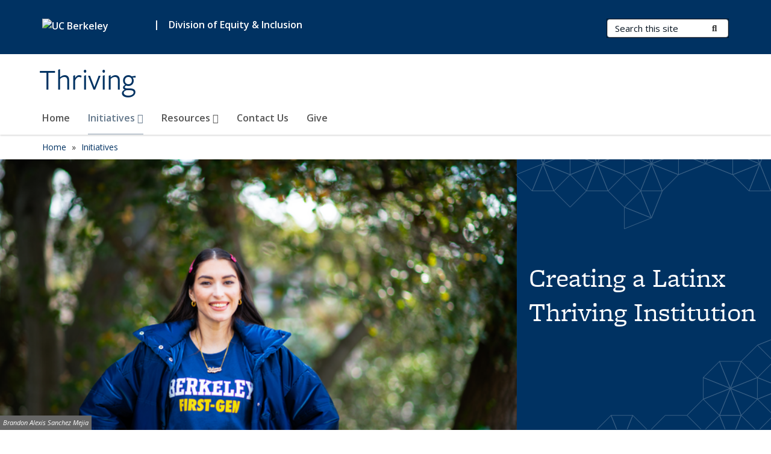

--- FILE ---
content_type: text/html; charset=utf-8
request_url: https://thriving.berkeley.edu/initiatives/lti
body_size: 9141
content:
<!DOCTYPE html>
<html lang="en" dir="ltr">
<head>
  <meta http-equiv="X-UA-Compatible" content="IE=edge" />
<meta http-equiv="Content-Type" content="text/html; charset=utf-8" />
<meta name="Generator" content="Drupal 7 (http://drupal.org)" />
<link rel="canonical" href="/initiatives/lti" />
<link rel="shortlink" href="/node/52" />
<link rel="shortcut icon" href="https://thriving.berkeley.edu/profiles/openberkeley/themes/openberkeley_theme_brand/favicon.ico" type="image/vnd.microsoft.icon" />
<meta name="viewport" content="width=device-width, initial-scale=1.0" />
  <meta name="twitter:dnt" content="on">
  <title>Latinx Thriving Initiatives (LTI) | Thriving</title>
  <link type="text/css" rel="stylesheet" href="https://thriving.berkeley.edu/sites/default/files/css/css_kShW4RPmRstZ3SpIC-ZvVGNFVAi0WEMuCnI0ZkYIaFw.css" media="all" />
<link type="text/css" rel="stylesheet" href="https://thriving.berkeley.edu/sites/default/files/css/css_TnnMw6Mh72mEvaDujXjSbFOpptbdTbtXwXrVO5d8QpM.css" media="all" />
<link type="text/css" rel="stylesheet" href="https://thriving.berkeley.edu/sites/default/files/css/css_VTJqEpJ_kbGhyWnq6E__HtNmim_pFNj_xmqT2CnuFyk.css" media="all" />
<link type="text/css" rel="stylesheet" href="https://thriving.berkeley.edu/sites/default/files/css/css_P7--I-hb0gcJsTQhFYqCt9Bbt--MYpgAtnA2MzSE2j8.css" media="screen" />
<link type="text/css" rel="stylesheet" href="https://thriving.berkeley.edu/sites/default/files/css/css_WasSX-_q_M8PX6Nbq30PexSvMzdtm3YwWovV4noo78s.css" media="all" />
<link type="text/css" rel="stylesheet" href="https://thriving.berkeley.edu/sites/default/files/css/css_fTfJo-dPtzirDva2c_4irCYiTua1w5HvujwppmNQxcE.css" media="all" />
<link type="text/css" rel="stylesheet" href="https://thriving.berkeley.edu/sites/default/files/css/css_l0nY-aVTB09v9_xTUkXAdhv2Pm24M2ixkWW-la0gqA0.css" media="all" />
<link type="text/css" rel="stylesheet" href="https://thriving.berkeley.edu/sites/default/files/css/css_qpsIBcs9JSa7ccwyEmky_c737hDf6nNOZA81Rs9WHqg.css" media="print" />
<link type="text/css" rel="stylesheet" href="https://thriving.berkeley.edu/sites/default/files/css/css_vVHKxTM0GJ1H06xa3A56ODjmnaQjaHfKtNGjZ_0rAHQ.css" media="all" />
<link type="text/css" rel="stylesheet" href="//fonts.googleapis.com/css?family=Open+Sans:300italic,400italic,600italic,700italic,800italic,400,300,600,700,800" media="all" />
<link type="text/css" rel="stylesheet" href="//use.typekit.net/aeg3kye.css" media="all" />
  <script type="application/json" data-drupal-selector="drupal-settings-json">{"basePath":"\/","pathPrefix":"","setHasJsCookie":0,"ajaxPageState":{"theme":"openberkeley_theme_brand","theme_token":"WkQt4MjPrF6KcprTNf3XQRdx7UueOuJspLO9HmtzVGM","js":{"profiles\/openberkeley\/modules\/panopoly\/panopoly_widgets\/panopoly-widgets.js":1,"profiles\/openberkeley\/modules\/panopoly\/panopoly_widgets\/panopoly-widgets-spotlight.js":1,"profiles\/openberkeley\/modules\/openberkeley\/openberkeley_admin\/openberkeley_admin_siteimprove.js":1,"profiles\/openberkeley\/themes\/openberkeley_theme_base\/assets\/js\/bootstrap-accessibility.js":1,"profiles\/openberkeley\/modules\/contrib\/jquery_update\/replace\/jquery\/1.10\/jquery.min.js":1,"misc\/jquery-extend-3.4.0.js":1,"misc\/jquery-html-prefilter-3.5.0-backport.js":1,"misc\/jquery.once.js":1,"misc\/drupal.js":1,"misc\/drupal-settings-loader.js":1,"profiles\/openberkeley\/libraries\/bootstrap\/js\/bootstrap.min.js":1,"profiles\/openberkeley\/modules\/contrib\/jquery_update\/replace\/ui\/ui\/minified\/jquery.ui.core.min.js":1,"profiles\/openberkeley\/modules\/contrib\/jquery_update\/replace\/ui\/ui\/minified\/jquery.ui.widget.min.js":1,"profiles\/openberkeley\/modules\/contrib\/jquery_update\/replace\/ui\/ui\/minified\/jquery.ui.tabs.min.js":1,"profiles\/openberkeley\/modules\/contrib\/jquery_update\/replace\/ui\/ui\/minified\/jquery.ui.accordion.min.js":1,"misc\/form-single-submit.js":1,"profiles\/openberkeley\/modules\/panopoly\/panopoly_images\/panopoly-images.js":1,"profiles\/openberkeley\/modules\/contrib\/entityreference\/js\/entityreference.js":1,"profiles\/openberkeley\/modules\/openberkeley\/openberkeley_faq\/openberkeley_faq.js":1,"profiles\/openberkeley\/modules\/openberkeley\/openberkeley_portfolio\/openberkeley_portfolio.js":1,"profiles\/openberkeley\/modules\/openberkeley\/openberkeley_theme\/openberkeley_theme.js":1,"profiles\/openberkeley\/modules\/openberkeley\/openberkeley_twitter\/js\/openberkeley-twitter.js":1,"profiles\/openberkeley\/modules\/openberkeley\/openberkeley_wysiwyg_override\/js\/openberkeley-wysiwyg-override.js":1,"profiles\/openberkeley\/modules\/panopoly\/panopoly_magic\/panopoly-magic.js":1,"profiles\/openberkeley\/modules\/panopoly\/panopoly_theme\/js\/panopoly-accordion.js":1,"profiles\/openberkeley\/modules\/contrib\/caption_filter\/js\/caption-filter.js":1,"profiles\/openberkeley\/libraries\/maphilight\/jquery.maphilight.min.js":1,"profiles\/openberkeley\/libraries\/jquery.imagesloaded\/jquery.imagesloaded.min.js":1,"profiles\/openberkeley\/modules\/openberkeley\/openberkeley_brand_widgets\/js\/openberkeley-widgets-hero.js":1,"profiles\/openberkeley\/modules\/openberkeley\/openberkeley_brand_widgets\/js\/openberkeley-widgets-modal.js":1,"profiles\/openberkeley\/modules\/contrib\/google_analytics\/googleanalytics.js":1,"https:\/\/www.googletagmanager.com\/gtag\/js?id=UA-212113497-1":1,"public:\/\/js\/google-analytics-1376ea84d268c84376aaebf67bda3f16.js":1,"profiles\/openberkeley\/modules\/contrib\/extlink\/js\/extlink.js":1,"profiles\/openberkeley\/themes\/radix\/assets\/js\/radix.script.js":1,"profiles\/openberkeley\/themes\/openberkeley_theme_base\/assets\/js\/openberkeley_theme_base.script.js":1,"profiles\/openberkeley\/themes\/openberkeley_theme_base\/assets\/js\/drupal-announce.js":1,"profiles\/openberkeley\/themes\/openberkeley_theme_brand\/assets\/js\/openberkeley_theme_brand.script.js":1},"css":{"modules\/system\/system.base.css":1,"modules\/system\/system.messages.css":1,"modules\/system\/system.theme.css":1,"misc\/ui\/jquery.ui.theme.css":1,"misc\/ui\/jquery.ui.accordion.css":1,"modules\/field\/theme\/field.css":1,"profiles\/openberkeley\/modules\/contrib\/mvpcreator_theme\/css\/mvpcreator-theme.css":1,"modules\/node\/node.css":1,"profiles\/openberkeley\/modules\/openberkeley\/openberkeley_brand_widgets\/css\/openberkeley-widgets-hero.css":1,"profiles\/openberkeley\/modules\/openberkeley\/openberkeley_brand_widgets\/css\/openberkeley-widgets-image.css":1,"profiles\/openberkeley\/modules\/openberkeley\/openberkeley_brand_widgets\/css\/openberkeley-widgets-modal.css":1,"profiles\/openberkeley\/modules\/openberkeley\/openberkeley_brand_widgets\/css\/openberkeley-widgets-promo.css":1,"profiles\/openberkeley\/modules\/openberkeley\/openberkeley_brand_widgets\/css\/openberkeley-widgets-thumbnail-list.css":1,"profiles\/openberkeley\/modules\/openberkeley\/openberkeley_faq\/openberkeley_faq.css":1,"profiles\/openberkeley\/modules\/openberkeley\/openberkeley_news\/openberkeley_news.css":1,"profiles\/openberkeley\/modules\/openberkeley\/openberkeley_people\/openberkeley_people.css":1,"profiles\/openberkeley\/modules\/openberkeley\/openberkeley_portfolio\/openberkeley_portfolio.css":1,"profiles\/openberkeley\/modules\/openberkeley\/openberkeley_svc_catalog\/openberkeley_svc_catalog.css":1,"profiles\/openberkeley\/modules\/openberkeley\/openberkeley_theme\/openberkeley-theme.css":1,"profiles\/openberkeley\/modules\/openberkeley\/openberkeley_search\/openberkeley_top_results\/openberkeley_top_results.css":1,"profiles\/openberkeley\/modules\/openberkeley\/openberkeley_wysiwyg_override\/css\/openberkeley-wysiwyg-override-list-properties.css":1,"profiles\/openberkeley\/modules\/panopoly\/panopoly_core\/css\/panopoly-dropbutton.css":1,"profiles\/openberkeley\/modules\/panopoly\/panopoly_magic\/css\/panopoly-magic.css":1,"profiles\/openberkeley\/modules\/panopoly\/panopoly_theme\/css\/panopoly-featured.css":1,"profiles\/openberkeley\/modules\/panopoly\/panopoly_theme\/css\/panopoly-accordian.css":1,"profiles\/openberkeley\/modules\/panopoly\/panopoly_theme\/css\/panopoly-layouts.css":1,"profiles\/openberkeley\/modules\/panopoly\/panopoly_widgets\/panopoly-widgets.css":1,"profiles\/openberkeley\/modules\/panopoly\/panopoly_widgets\/panopoly-widgets-spotlight.css":1,"profiles\/openberkeley\/modules\/panopoly\/panopoly_wysiwyg\/panopoly-wysiwyg.css":1,"profiles\/openberkeley\/modules\/contrib\/radix_layouts\/radix_layouts.css":1,"modules\/search\/search.css":1,"modules\/user\/user.css":1,"profiles\/openberkeley\/modules\/contrib\/extlink\/css\/extlink.css":1,"profiles\/openberkeley\/modules\/contrib\/views\/css\/views.css":1,"profiles\/openberkeley\/modules\/openberkeley\/openberkeley_widgets\/openberkeley_widgets.css":1,"profiles\/openberkeley\/modules\/contrib\/caption_filter\/caption-filter.css":1,"profiles\/openberkeley\/modules\/contrib\/ctools\/css\/ctools.css":1,"profiles\/openberkeley\/modules\/contrib\/panels\/css\/panels.css":1,"profiles\/openberkeley\/modules\/openberkeley\/openberkeley_base\/css\/openberkeley-base-topics.css":1,"profiles\/openberkeley\/themes\/openberkeley_theme_brand\/assets\/css\/bootstrap-custom.css":1,"profiles\/openberkeley\/themes\/openberkeley_theme_base\/assets\/css\/bootstrap-accessibility.css":1,"profiles\/openberkeley\/themes\/openberkeley_theme_base\/assets\/css\/openberkeley_theme_base.style.css":1,"profiles\/openberkeley\/themes\/openberkeley_theme_brand\/assets\/css\/openberkeley_theme_brand.style.css":1,"profiles\/openberkeley\/themes\/openberkeley_theme_brand\/assets\/css\/brand_openberkeley_event.css":1,"profiles\/openberkeley\/themes\/openberkeley_theme_brand\/assets\/css\/brand_openberkeley_event_reg.css":1,"profiles\/openberkeley\/themes\/openberkeley_theme_brand\/assets\/css\/brand_openberkeley_news.css":1,"profiles\/openberkeley\/themes\/openberkeley_theme_brand\/assets\/css\/brand_openberkeley_portfolio.css":1,"profiles\/openberkeley\/themes\/openberkeley_theme_brand\/assets\/css\/brand_openberkeley_privatepages.css":1,"profiles\/openberkeley\/themes\/openberkeley_theme_brand\/assets\/css\/brand_openberkeley_pubs.css":1,"profiles\/openberkeley\/themes\/openberkeley_theme_brand\/assets\/css\/brand_openberkeley_people.css":1,"profiles\/openberkeley\/themes\/openberkeley_theme_brand\/assets\/css\/brand_openberkeley_search.css":1,"profiles\/openberkeley\/themes\/openberkeley_theme_brand\/assets\/css\/brand_openberkeley_faq.css":1,"profiles\/openberkeley\/themes\/openberkeley_theme_brand\/assets\/css\/print.css":1,"profiles\/openberkeley\/modules\/openberkeley\/openberkeley_theme\/openberkeley-theme-collapsible.css":1,"profiles\/openberkeley\/modules\/openberkeley\/openberkeley_wysiwyg_override\/css\/openberkeley-wysiwyg-override.css":1,"profiles\/openberkeley\/modules\/panopoly\/panopoly_images\/panopoly-images.css":1,"profiles\/openberkeley\/themes\/openberkeley_theme_base\/assets\/fonts\/fontawesome-v6\/css\/fontawesome.min.css":1,"profiles\/openberkeley\/themes\/openberkeley_theme_base\/assets\/fonts\/fontawesome-v6\/css\/brands.min.css":1,"profiles\/openberkeley\/themes\/openberkeley_theme_base\/assets\/fonts\/fontawesome-v6\/css\/solid.min.css":1,"profiles\/openberkeley\/themes\/openberkeley_theme_base\/assets\/fonts\/fontawesome-v6\/css\/v4-font-face.min.css":1,"\/\/fonts.googleapis.com\/css?family=Open+Sans:300italic,400italic,600italic,700italic,800italic,400,300,600,700,800":1,"\/\/use.typekit.net\/aeg3kye.css":1}},"CToolsModal":{"modalSize":{"type":"scale","width":".9","height":".9","addWidth":0,"addHeight":0,"contentRight":25,"contentBottom":75},"modalOptions":{"opacity":".55","background-color":"#FFF"},"animationSpeed":"fast","modalTheme":"CToolsModalDialog","throbberTheme":"CToolsModalThrobber"},"panopoly_magic":{"pane_add_preview_mode":"single"},"googleanalytics":{"account":["UA-212113497-1","G-XQ27Z603JT"],"trackOutbound":1,"trackMailto":1,"trackDownload":1,"trackDownloadExtensions":"7z|aac|arc|arj|asf|asx|avi|bin|csv|doc(x|m)?|dot(x|m)?|exe|flv|gif|gz|gzip|hqx|jar|jpe?g|js|mp(2|3|4|e?g)|mov(ie)?|msi|msp|pdf|phps|png|ppt(x|m)?|pot(x|m)?|pps(x|m)?|ppam|sld(x|m)?|thmx|qtm?|ra(m|r)?|sea|sit|tar|tgz|torrent|txt|wav|wma|wmv|wpd|xls(x|m|b)?|xlt(x|m)|xlam|xml|z|zip"},"urlIsAjaxTrusted":{"\/search\/node":true},"extlink":{"extTarget":0,"extClass":"ext","extLabel":"(link is external)","extImgClass":0,"extIconPlacement":"append","extSubdomains":0,"extExclude":"(thriving\\.berkeley\\.edu)","extInclude":"","extCssExclude":"map","extCssExplicit":"","extAlert":0,"extAlertText":"This link will take you to an external web site. We are not responsible for their content.","mailtoClass":"mailto","mailtoLabel":"(link sends e-mail)","extUseFontAwesome":false},"openberkeley_theme_base":{"disable_linearizable_tables":false,"file_link_icons":1}}</script>
<script type="text/javascript" src="https://thriving.berkeley.edu/sites/default/files/js/js_SJgtMdhzo0raDjyuHJR-mtSH_mzSDwMhzOyHsnAskDQ.js"></script>
<script type="text/javascript" src="https://thriving.berkeley.edu/sites/default/files/js/js_J1LDKrZlf6nq7Ka0onHwg3MUNfwG75SSQi30oTn81HA.js"></script>
<script type="text/javascript" src="https://thriving.berkeley.edu/sites/default/files/js/js_t9icEiX9XfItItxUHRe1u-5ygCUcZotCyMJjhxvZw5c.js"></script>
<script type="text/javascript" src="https://thriving.berkeley.edu/sites/default/files/js/js_0hs49RAFtmyon65IGKt1sULtxQentUaDKn13Gt4KLxs.js"></script>
<script type="text/javascript" src="https://www.googletagmanager.com/gtag/js?id=UA-212113497-1"></script>
<script type="text/javascript" src="https://thriving.berkeley.edu/sites/default/files/js/js_mWRew44VC2Tm-N9LSK7kgzxINwkB9jLjFsGhtn1gOPU.js"></script>
<script type="text/javascript" src="https://thriving.berkeley.edu/sites/default/files/js/js_dLmXSnakSlQtnZLfaN1SzmwinPEDYG7s4CVD6dWEOCk.js"></script>
</head>
<body class="html not-front not-logged-in no-sidebars page-node page-node- page-node-52 node-type-openberkeley-landing-page openberkeley-landing-page region-content panel-layout-telegraph_flipped_hero panel-region-contentmain panel-region-footer panel-region-hero panel-region-sidebar no-slogan site-name-normal site-name-option-two" >
  <div id="skip-link" role="navigation" aria-label="Skip links">
    <a href="#main" class="element-invisible element-focusable">Skip to main content</a>
  </div>
      <header id="header" class="header">
  <div class="container">
    <div class="navbar navbar-default">
      <div class="home-branding">
        <a href="https://www.berkeley.edu" class="home-link"><div id="new-wordmark"><img src="/profiles/openberkeley/themes/openberkeley_theme_base/assets/images/logo-berkeley-white-2.svg" alt="UC Berkeley"></div></a>
                  <span id="parent-organization-wrapper"><span class="parent-org-divider">|</span><a href="https://diversity.berkeley.edu/" class="parent-organization" rel="noreferrer">Division of Equity &amp; Inclusion</a></span>
              </div>
      <!-- Brand and toggle get grouped for better mobile display -->
      <button type="button" class="navbar-toggle collapsed" data-toggle="collapse" data-target="#navbar-collapse" aria-controls="navbar-collapse">
        <span class="sr-only">Toggle navigation</span>
        <span class="icon-bar"></span>
        <span class="icon-bar"></span>
        <span class="icon-bar"></span>
      </button>
      <div class="navbar-header">
        <div class="navbar-brand">
                    <div id="site-name-and-slogan">
                                      <!--Remove old wordmark-->
                            <div id="option-two">
                                          <h1 id="site-name">
                                      <a href="/" rel="home" title="Home">
                      Thriving                    </a>
                                  </h1>
                                        </div>
                      </div>
        </div>
      </div> <!-- /.navbar-header -->

      <!-- Collect the nav links, forms, and other content for toggling -->
      <nav class="collapse navbar-collapse" id="navbar-collapse" aria-label="Primary">
                  <form class="search-form clearfix navbar-form navbar-right" role="search" aria-label="Sitewide search" action="/search/node" method="post" id="search-form--2" accept-charset="UTF-8"><div><div class="container-inline form-inline form-wrapper" id="edit-basic--2"><div class="form-item form-type-textfield form-item-keys form-group">
  <label class="element-invisible" for="edit-keys--2">Search Terms </label>
 <input placeholder="Search this site" class="form-control form-control form-text" type="text" id="edit-keys--2" name="keys" value="" size="20" maxlength="255" />
</div>
<button type="submit" id="edit-submit--2" name="op" value="Submit Search" class="form-submit btn btn-default btn-primary"><span class="fa fa-search"></span> <span class="button-text">Submit Search</span></button></div><input type="hidden" name="form_build_id" value="form-wDgVLfDOgGyc_PxOH4v7u1nPZmgLpSBymRTGsDyKCv0" />
<input type="hidden" name="form_id" value="search_form" />
</div></form>                <div id="primary-nav">
                      <ul id="main-menu" class="menu nav navbar-nav">
              <li class="first leaf menu-link-home"><a href="/home">Home</a></li>
<li class="expanded active-trail dropdown active menu-link-initiatives-"><a href="/initiatives" class="active-trail dropdown-toggle" data-toggle="dropdown" data-target="#">Initiatives <span class="fa fa-caret-down"></span></a><ul class="dropdown-menu"><li class="first collapsed menu-link-african-american-thriving-initiatives-aati"><a href="/initiatives/aati">African American Thriving Initiatives (AATI)</a></li>
<li class="collapsed menu-link-asian-american--pacific-islander-aa--pi-thriving-initiatives"><a href="/initiatives/aapiti">Asian American &amp; Pacific Islander (AA &amp; PI) Thriving Initiatives</a></li>
<li class="collapsed active-trail active active menu-link-latinx-thriving-initiatives-lti"><a href="/initiatives/lti" class="active-trail active" aria-current="page">Latinx Thriving Initiatives (LTI)</a></li>
<li class="collapsed menu-link-native-american-thriving-initiatives-nati"><a href="/initiatives/nati">Native American Thriving Initiatives (NATI)</a></li>
<li class="last collapsed menu-link-stem-equity--inclusion-initiative"><a href="/initiatives/stem">STEM Equity &amp; Inclusion Initiative</a></li>
</ul></li>
<li class="expanded dropdown menu-link-resources-"><a href="/resources" class="dropdown-toggle" data-toggle="dropdown" data-target="#">Resources <span class="fa fa-caret-down"></span></a><ul class="dropdown-menu"><li class="first leaf menu-link-disability-justice"><a href="/disability-justice">Disability Justice</a></li>
<li class="leaf menu-link-pell-and-low-income-thriving"><a href="/resources/pell-and-low-income-thriving">Pell and Low-Income Thriving</a></li>
<li class="leaf menu-link-trans-resource-hub"><a href="/resources/trans-resource-hub">Trans Resource Hub</a></li>
<li class="leaf menu-link-thriving-in-teaching"><a href="https://teaching.berkeley.edu/programs/provosts-thriving-teaching-mentorship-program-racial-equity-teaching" title="" rel="noreferrer">Thriving in Teaching</a></li>
<li class="last leaf menu-link-graduate-thriving"><a href="https://grad.berkeley.edu/about/graduate-diversity/" title="" rel="noreferrer">Graduate Thriving</a></li>
</ul></li>
<li class="leaf menu-link-contact-us"><a href="/contact-us">Contact Us</a></li>
<li class="last leaf menu-link-give"><a href="/give">Give</a></li>
            </ul>
                  </div>
        <div id="secondary-nav">
          <div class="container">
            <div class="secondary-nav-quick-links-wrapper">
                          </div>
          </div>
        </div>
      </nav><!-- /.navbar-collapse -->
    </div><!-- /.navbar -->
  </div> <!-- /.container -->
</header>

<div id="main-wrapper" class="main-wrapper ">
  <nav id="pre-content" class="container" aria-label="Breadcrumbs">
    <div class="row">
      <div class="col-md-12">
                  <div id="breadcrumb" class="visible-desktop">
            <div class="item-list"><ul class="breadcrumb"><li class="first"><a href="/home">Home</a></li>
<li class="last"><a href="/initiatives">Initiatives</a></li>
</ul></div>          </div>
              </div>
    </div>
  </nav> <!-- /#pre-content -->
  <div id="main" role="main" tabIndex="-1">
    <div id="title-pre-content" class="container">
      <div class="row">
        <div class="col-md-12">
                  <div id="page-header">
                                        </div>
        </div>
      </div>
    </div> <!-- /#title-pre-content -->
        <div id="main-content" class="clearfix">
          <div id="content" class="">
        <div class="main">
          <div id="main-inner">
              <div class="region region-content">
    
<div class="panel-display clearfix telegraph-flipped-hero mvpcreator-theme-full-width" >
    <div class="mvpcreator-theme-container-full-width">
     <div class="row">
      <div class="col-sm-12 radix-layouts-hero panel-panel">
        <div class="panel-panel-inner">
          <div class="panel-pane pane-fieldable-panels-pane pane-vuuid-9bb5e7b5-7199-4fe9-bdcb-d97e60ba1a4b openberkeley-theme-subtle-header-style pane-bundle-openberkeley-widgets-hero clearfix"  >
  
      
  
  <div class="pane-content">
    <div class="openberkeley-widgets-hero fieldable-panels-pane openberkeley-widgets-color-scheme-berkeley-blue openberkeley-widgets-hero-layout-text-box">
  
  <div class="openberkeley-widgets-hero-inner">
    
    <div class="openberkeley-widgets-hero-image" style="background-image: url('https://thriving.berkeley.edu/sites/default/files/styles/openberkeley_brand_widgets_hero/public/e3-03-135-edit-small.png?itok=-dPBQC0k');" title=""></div>

          <div class="openberkeley-widgets-label-wrapper ">
        <div class="openberkeley-widgets-label">
          <div class="openberkeley-widgets-label-inner">
            <div class="hero-caption">
              <h2>Creating a Latinx Thriving Institution</h2>
                          </div>
          </div>
        </div>
      </div>
    
    
          <div class="element-invisible">Background image: Student with hands on her hips and a shirt that says Berkeley First Gen</div>
    
          <div class="openberkeley-widgets-credit">
        <span class="element-invisible">Image credit: </span>
        <div class="field field-name-field-openberkeley-widgets-attri field-type-text field-label-hidden"><div class="field-items"><div class="field-item even">Brandon Alexis Sanchez Mejia</div></div></div>      </div>
      </div>
</div>
  </div>

  
  </div>
        </div>
      </div>
    </div>
    </div>

  <div class="container">
      <div class="row">
      <div class="col-sm-12 telegraph-container telegraph-header clearfix panel-panel">
        <div class="telegraph-container-inner telegraph-header-inner panel-panel-inner">
                  </div>
      </div>
    </div>

    <div class="row">
      <div class="col-sm-4 telegraph-column-sidebar-region telegraph-column panel-panel">
        <div class="telegraph-column-sidebar-region-inner telegraph-column-inner panel-panel-inner">
          <nav class="panel-pane pane-menu-tree pane-main-menu openberkeley-theme-subtle-header-style"   aria-label="Latinx Thriving Initiatives (LTI) Section">
  
        <h2 class="pane-title">
      <a href="/initiatives/lti" class="active-trail active" aria-current="page">Latinx Thriving Initiatives (LTI)</a>    </h2>
    
  
  <div class="pane-content">
    <div class="menu-block-wrapper menu-block-ctools-main-menu-1 menu-name-main-menu parent-mlid-4686 menu-level-1">
  <ul class="menu nav nav-pills nav-stacked"><li class="first collapsed menu-mlid-5140 menu-link-about"><a href="/initiatives/lti/overview">About</a></li>
<li class="collapsed menu-mlid-5231 menu-link-get-involved"><a href="/initiatives/lti/get-involved">Get Involved</a></li>
<li class="leaf menu-mlid-4120 menu-link-news"><a href="/initiatives/lti/news">News</a></li>
<li class="leaf menu-mlid-4683 menu-link-events"><a href="/initiatives/lti/events">Events</a></li>
<li class="leaf menu-mlid-1712 menu-link-data"><a href="/initiatives/lti/data">Data</a></li>
<li class="last leaf menu-mlid-5336 menu-link-contact-us"><a href="/initiatives/lti/contact">Contact Us</a></li>
</ul></div>
  </div>

  
  </nav>
<div class="panel-pane pane-fieldable-panels-pane pane-vuuid-270fda02-e3df-42c5-9729-ec04640a6998 openberkeley-theme-subtle-header-style pane-bundle-openberkeley-widgets-give clearfix"  >
  
      
  
  <div class="pane-content">
    <div class="openberkeley-widgets-give fieldable-panels-pane">
    <a href="https://give.berkeley.edu/fund/FH2121000" class="openberkeley-widgets-give-link">
  <div class="openberkeley-widgets-label">
    <div class="openberkeley-widgets-label-inner">
      <p>The Latinx Thriving Initiatives Fund</p>
    </div>
  </div>
  <div class="openberkeley-widgets-give-fund">Support Fund</div>
  </a>
</div>
  </div>

  
  </div>
<div class="panel-pane pane-fieldable-panels-pane pane-vuuid-a930764c-96eb-480a-9718-497d3d3d29a9 openberkeley-theme-subtle-header-style pane-bundle-video clearfix"  >
  
      
  
  <div class="pane-content">
    <div class="fieldable-panels-pane">
    <div class="field field-name-field-video-file field-type-file field-label-hidden"><div class="field-items"><div class="field-item even"><div id="file-260" class="file file-video file-video-youtube">

        <h2 class="element-hidden"><a href="/file/260">Reimaging UC to serve Latinx students equitably</a></h2>
    
  
  <div class="content">
    <div class="media-youtube-video media-youtube-1">
  <iframe class="media-youtube-player" id="media-youtube-ksx1is18sry" width="640" height="390" title="Reimaging UC to serve Latinx students equitably" src="https://www.youtube-nocookie.com/embed/kSX1is18sRY?wmode=opaque&controls=&enablejsapi=1&modestbranding=1&playerapiid=media-youtube-ksx1is18sry&rel=0" allowfullscreen>Video of Reimaging UC to serve Latinx students equitably</iframe>
</div>
  </div>

  
</div>
</div></div></div></div>
  </div>

  
  </div>
<div class="panel-pane pane-fieldable-panels-pane pane-vuuid-35b24590-2297-4229-8acc-72643b5f25e8 openberkeley-theme-subtle-header-style pane-bundle-video clearfix"  >
  
      
  
  <div class="pane-content">
    <div class="fieldable-panels-pane">
    <div class="field field-name-field-video-file field-type-file field-label-hidden"><div class="field-items"><div class="field-item even"><div id="file-178" class="file file-video file-video-youtube">

        <h2 class="element-hidden"><a href="/file/178">UC Berkeley Latinx Thriving Initiatives: 2022 - 2023 Year in Review</a></h2>
    
  
  <div class="content">
    <div class="media-youtube-video media-youtube-2">
  <iframe class="media-youtube-player" id="media-youtube-wcgd9m5vjbq" width="640" height="390" title="UC Berkeley Latinx Thriving Initiatives: 2022 - 2023 Year in Review" src="https://www.youtube-nocookie.com/embed/wCgd9M5vjbQ?wmode=opaque&controls=&enablejsapi=1&modestbranding=1&playerapiid=media-youtube-wcgd9m5vjbq&rel=0" allowfullscreen>Video of UC Berkeley Latinx Thriving Initiatives: 2022 - 2023 Year in Review</iframe>
</div>
  </div>

  
</div>
</div></div></div></div>
  </div>

  
  </div>
        </div>
      </div>
      <div class="col-sm-8 telegraph-column-content-region telegraph-column panel-panel">
        <div class="telegraph-column-content-region-inner telegraph-column-inner panel-panel-inner">
          <div class="panel-pane pane-fieldable-panels-pane pane-vuuid-7c8780cd-b983-4d84-8a36-ced6566387be openberkeley-theme-subtle-header-style pane-bundle-text clearfix"  >
  
      
  
  <div class="pane-content">
    <div class="fieldable-panels-pane">
    <div class="field field-name-field-basic-text-text field-type-text-long field-label-hidden"><div class="field-items"><div class="field-item even"><div>
<div class="openberkeley-theme-subtle-header-style">
<h2>We are committed to transforming UC Berkeley into a Latinx Thriving university</h2>
<h3>Transforming UC Berkeley into a Latinx Thriving Institution</h3>
</div>
</div>
<div>
<div class="openberkeley-theme-subtle-header-style">
<p dir="ltr">In 2018, Chancellor Carol Christ announced UC Berkeley’s commitment to become a Hispanic Serving Institution (HSI) within the next ten years, one of the ‘boldest goals’ in the university’s <a class="openberkeley-theme-base-file-link-icons-processed" href="https://strategicplan.berkeley.edu/" rel="noreferrer">strategic plan</a>. Becoming an HSI is not just about a designation based on meeting a numerical target. We are striving to create a campus where every student thrives. In the Chancellor’s words, this happens through “the commitment that all students have equal access to Berkeley’s extraordinary opportunities.” </p>
<p dir="ltr">Becoming an HSI is not an end goal but a continual space to develop “servingness” which is conceptualized as the ability of HSIs to enroll and educate Latinx students through a culturally-enhancing approach that centers Latinx ways of knowing and being, with the goal of providing transformative experiences that lead to both academic and non-academic outcomes.</p>
<p dir="ltr">As a public institution, the University of California, Berkeley has a responsibility to serve the people of California, which includes reflecting the demographics of our state; being a vehicle for social mobility and equity; and providing education, research, and public service to California, the nation, and the world. </p>
<p dir="ltr">This effort stands on the shoulders of all the students, alumni, staff, and faculty who have worked for decades to support Berkeley’s Latinx community. Our Latinx Thriving Initiatives will leverage Berkeley’s Latinx community’s diversity and strengths, honoring the specificity and diversity of communities, collective knowledge, cultural identities and experiences that exist within it. Receiving a federal HSI designation is just a part of this journey. <a class="openberkeley-theme-base-file-link-icons-processed" href="https://thriving.berkeley.edu/initiatives/lti/about/affirmations-and-commitments" rel="noreferrer">The vision is far greater</a>.</p>
<p dir="ltr">In Gratitude: The path toward a Latinx Thriving university has been paved by the tireless efforts of our students, faculty, staff, alumni, and community partners — lxs activistxs — whose contributions and dedication throughout history have guided us here. To all of you, we are eternally grateful.</p>
</div>
</div></div></div></div></div>
  </div>

  
  </div>
        </div>
      </div>
    </div>

    <div class="row telegraph-container telegraph-column-content telegraph-column-content-row1 clearfix">
      <div class="col-sm-3 telegraph-column-content-region telegraph-column telegraph-column1 panel-panel">
        <div class="telegraph-column-content-region-inner telegraph-column-inner telegraph-column1-inner panel-panel-inner">
                  </div>
      </div>
      <div class="col-sm-3 telegraph-column-content-region telegraph-column telegraph-column2 panel-panel">
        <div class="telegraph-column-content-region-inner telegraph-column-inner telegraph-column2-inner panel-panel-inner">
                  </div>
      </div>
      <div class="col-sm-3 telegraph-column-content-region telegraph-column telegraph-column3 panel-panel">
        <div class="telegraph-column-content-region-inner telegraph-column-inner telegraph-column3-inner panel-panel-inner">
                  </div>
      </div>
      <div class="col-sm-3 telegraph-column-content-region telegraph-column telegraph-column3 panel-panel">
        <div class="telegraph-column-content-region-inner telegraph-column-inner telegraph-column3-inner panel-panel-inner">
                  </div>
      </div>
    </div>

    <div class="row">
      <div class="col-sm-12 telegraph-container telegraph-footer clearfix panel-panel">
        <div class="telegraph-container-inner telegraph-footer-inner panel-panel-inner">
          <div class="panel-pane pane-entity-field pane-node-field-openberkeley-topics openberkeley-theme-subtle-header-style"  >
  
        <h2 class="pane-title">
      Topics    </h2>
    
  
  <div class="pane-content">
    <div class="field field-name-field-openberkeley-topics field-type-taxonomy-term-reference field-label-hidden"><div class="field-items"><div class="field-item even"><div class="openberkeley-base-topics-comma"><a href="/topics/lti">Latinx Thriving Initiatives (LTI)<span class="element-invisible"> topic page</span></a></div></div></div></div>  </div>

  
  </div>
        </div>
      </div>
    </div>
  </div>
</div>
</div><!-- /.telegraph -->
  </div>
          </div>
        </div> <!-- /.main -->
      </div> <!-- /#content -->
                </div> <!-- /#main-content -->
  </div> <!-- role main -->
</div> <!-- /#main-wrapper -->

<footer id="footer" class="footer">
    <div id="footer-main">
    <div class="container">
              <div class="row">
          <div class="col-md-7">
                          <a href="https://www.berkeley.edu" rel="external" id="footer-logo">
                <img src="/profiles/openberkeley/themes/openberkeley_theme_brand/assets/images/logo-berkeley-gold.svg" alt="UC Berkeley" />
              </a>
            
                      </div>
          <div class="col-md-5">
            <div id="footer-main-first" class="clearfix">
                <div class="region region-footer">
    <div class="block block-menu block--">

      
  <div class="block__content">
    <ul class="nav nav-pills"><li class="first leaf menu-link-home"><a href="/home">Home</a></li>
<li class="last leaf menu-link-credits"><a href="/credits">Credits</a></li>
</ul>  </div>
</div>
  </div>
            </div>
            <div id="footer-main-last" class="clearfix">
                <div class="region region-footer-third">
    <div class="block block-block block--links">

      
  <div class="block__content">
    <ul class="openberkeley-list-unbullet">
<li><a href="https://diversity.berkeley.edu/" rel="noreferrer">Division of Equity &amp; Inclusion</a></li>
<li><a href="https://docs.google.com/forms/d/e/1FAIpQLSdiQe9gyO4uc65p6-rEQDPjxBTFeMlXHyzgDWviX9fuo4gbaw/viewform" rel="noreferrer">Sign up for email updates</a></li>
<li><a href="https://forms.gle/vh92P5NgcGDC62DbA" rel="noreferrer">Request a website edit</a></li>
</ul>
<p><span><span>The Division of Equity &amp; Inclusion supports all UC Berkeley community members, regardless of race, color, national origin, ethnicity, age, gender, gender identity, sexual orientation, disability, religion, or any other protected class status. UC Berkeley is committed to fostering an inclusive environment that welcomes participants from all backgrounds.</span></span></p>  </div>
</div>
  </div>
            </div>
          </div>
        </div>
          </div>
  </div>
  <div id="footer-bottom">
    <div class="container">
      <div class="row">
              </div>
      <div class="row">
                  <div class="col-md-6">
            <ul class="openberkeley-list-unbullet">
                          <li id="openberkeley"><small><a href="https://open.berkeley.edu">Powered by Open Berkeley</a></small></li>
              <li id="accessibility-info"><small><a href="https://dap.berkeley.edu/get-help/report-web-accessibility-issue">Accessibility<span class="element-invisible"> Statement</span></a></small></li>
              <li id="nondiscrimination"><small><a href="https://ophd.berkeley.edu/policies-and-procedures/nondiscrimination-policy-statement">Nondiscrimination<span class="element-invisible"> Policy Statement</span></a></small></li>
              <li id="openberkeley-privacy-statement"><small><a href="https://open.berkeley.edu/privacy-statement">Privacy<span class="element-invisible"> Statement</span></a></small></li>
                                      <li class="copyright"><small>Copyright © 2026 UC Regents; all rights reserved
</small></li>
                        </ul>
          </div>
          <div class="col-md-6">
            <p><small class="back-to-top"><a href="#skip-link">Back to Top</a></small></p>
          </div>
              </div>
    </div>
  </div>
</footer>
  <script type="text/javascript" src="https://thriving.berkeley.edu/sites/default/files/js/js_i91eXA1hlQ19ij0gQj-5Pyt3dDwj7KAen7yCjk7GTzY.js"></script>
<script type="text/javascript" src="https://thriving.berkeley.edu/sites/default/files/js/js_lt1kI2u-wMEf8J8KYX6ak2cSk8aYuY7vOgFkCdX5-B0.js"></script>
</body>
</html>

--- FILE ---
content_type: text/html; charset=utf-8
request_url: https://www.youtube-nocookie.com/embed/kSX1is18sRY?wmode=opaque&controls=&enablejsapi=1&modestbranding=1&playerapiid=media-youtube-ksx1is18sry&rel=0
body_size: 46270
content:
<!DOCTYPE html><html lang="en" dir="ltr" data-cast-api-enabled="true"><head><meta name="viewport" content="width=device-width, initial-scale=1"><script nonce="O0gaK77oxG0tlgIx5BOYlg">if ('undefined' == typeof Symbol || 'undefined' == typeof Symbol.iterator) {delete Array.prototype.entries;}</script><style name="www-roboto" nonce="P1WLwsI2xqvneIMHY95Kug">@font-face{font-family:'Roboto';font-style:normal;font-weight:400;font-stretch:100%;src:url(//fonts.gstatic.com/s/roboto/v48/KFO7CnqEu92Fr1ME7kSn66aGLdTylUAMa3GUBHMdazTgWw.woff2)format('woff2');unicode-range:U+0460-052F,U+1C80-1C8A,U+20B4,U+2DE0-2DFF,U+A640-A69F,U+FE2E-FE2F;}@font-face{font-family:'Roboto';font-style:normal;font-weight:400;font-stretch:100%;src:url(//fonts.gstatic.com/s/roboto/v48/KFO7CnqEu92Fr1ME7kSn66aGLdTylUAMa3iUBHMdazTgWw.woff2)format('woff2');unicode-range:U+0301,U+0400-045F,U+0490-0491,U+04B0-04B1,U+2116;}@font-face{font-family:'Roboto';font-style:normal;font-weight:400;font-stretch:100%;src:url(//fonts.gstatic.com/s/roboto/v48/KFO7CnqEu92Fr1ME7kSn66aGLdTylUAMa3CUBHMdazTgWw.woff2)format('woff2');unicode-range:U+1F00-1FFF;}@font-face{font-family:'Roboto';font-style:normal;font-weight:400;font-stretch:100%;src:url(//fonts.gstatic.com/s/roboto/v48/KFO7CnqEu92Fr1ME7kSn66aGLdTylUAMa3-UBHMdazTgWw.woff2)format('woff2');unicode-range:U+0370-0377,U+037A-037F,U+0384-038A,U+038C,U+038E-03A1,U+03A3-03FF;}@font-face{font-family:'Roboto';font-style:normal;font-weight:400;font-stretch:100%;src:url(//fonts.gstatic.com/s/roboto/v48/KFO7CnqEu92Fr1ME7kSn66aGLdTylUAMawCUBHMdazTgWw.woff2)format('woff2');unicode-range:U+0302-0303,U+0305,U+0307-0308,U+0310,U+0312,U+0315,U+031A,U+0326-0327,U+032C,U+032F-0330,U+0332-0333,U+0338,U+033A,U+0346,U+034D,U+0391-03A1,U+03A3-03A9,U+03B1-03C9,U+03D1,U+03D5-03D6,U+03F0-03F1,U+03F4-03F5,U+2016-2017,U+2034-2038,U+203C,U+2040,U+2043,U+2047,U+2050,U+2057,U+205F,U+2070-2071,U+2074-208E,U+2090-209C,U+20D0-20DC,U+20E1,U+20E5-20EF,U+2100-2112,U+2114-2115,U+2117-2121,U+2123-214F,U+2190,U+2192,U+2194-21AE,U+21B0-21E5,U+21F1-21F2,U+21F4-2211,U+2213-2214,U+2216-22FF,U+2308-230B,U+2310,U+2319,U+231C-2321,U+2336-237A,U+237C,U+2395,U+239B-23B7,U+23D0,U+23DC-23E1,U+2474-2475,U+25AF,U+25B3,U+25B7,U+25BD,U+25C1,U+25CA,U+25CC,U+25FB,U+266D-266F,U+27C0-27FF,U+2900-2AFF,U+2B0E-2B11,U+2B30-2B4C,U+2BFE,U+3030,U+FF5B,U+FF5D,U+1D400-1D7FF,U+1EE00-1EEFF;}@font-face{font-family:'Roboto';font-style:normal;font-weight:400;font-stretch:100%;src:url(//fonts.gstatic.com/s/roboto/v48/KFO7CnqEu92Fr1ME7kSn66aGLdTylUAMaxKUBHMdazTgWw.woff2)format('woff2');unicode-range:U+0001-000C,U+000E-001F,U+007F-009F,U+20DD-20E0,U+20E2-20E4,U+2150-218F,U+2190,U+2192,U+2194-2199,U+21AF,U+21E6-21F0,U+21F3,U+2218-2219,U+2299,U+22C4-22C6,U+2300-243F,U+2440-244A,U+2460-24FF,U+25A0-27BF,U+2800-28FF,U+2921-2922,U+2981,U+29BF,U+29EB,U+2B00-2BFF,U+4DC0-4DFF,U+FFF9-FFFB,U+10140-1018E,U+10190-1019C,U+101A0,U+101D0-101FD,U+102E0-102FB,U+10E60-10E7E,U+1D2C0-1D2D3,U+1D2E0-1D37F,U+1F000-1F0FF,U+1F100-1F1AD,U+1F1E6-1F1FF,U+1F30D-1F30F,U+1F315,U+1F31C,U+1F31E,U+1F320-1F32C,U+1F336,U+1F378,U+1F37D,U+1F382,U+1F393-1F39F,U+1F3A7-1F3A8,U+1F3AC-1F3AF,U+1F3C2,U+1F3C4-1F3C6,U+1F3CA-1F3CE,U+1F3D4-1F3E0,U+1F3ED,U+1F3F1-1F3F3,U+1F3F5-1F3F7,U+1F408,U+1F415,U+1F41F,U+1F426,U+1F43F,U+1F441-1F442,U+1F444,U+1F446-1F449,U+1F44C-1F44E,U+1F453,U+1F46A,U+1F47D,U+1F4A3,U+1F4B0,U+1F4B3,U+1F4B9,U+1F4BB,U+1F4BF,U+1F4C8-1F4CB,U+1F4D6,U+1F4DA,U+1F4DF,U+1F4E3-1F4E6,U+1F4EA-1F4ED,U+1F4F7,U+1F4F9-1F4FB,U+1F4FD-1F4FE,U+1F503,U+1F507-1F50B,U+1F50D,U+1F512-1F513,U+1F53E-1F54A,U+1F54F-1F5FA,U+1F610,U+1F650-1F67F,U+1F687,U+1F68D,U+1F691,U+1F694,U+1F698,U+1F6AD,U+1F6B2,U+1F6B9-1F6BA,U+1F6BC,U+1F6C6-1F6CF,U+1F6D3-1F6D7,U+1F6E0-1F6EA,U+1F6F0-1F6F3,U+1F6F7-1F6FC,U+1F700-1F7FF,U+1F800-1F80B,U+1F810-1F847,U+1F850-1F859,U+1F860-1F887,U+1F890-1F8AD,U+1F8B0-1F8BB,U+1F8C0-1F8C1,U+1F900-1F90B,U+1F93B,U+1F946,U+1F984,U+1F996,U+1F9E9,U+1FA00-1FA6F,U+1FA70-1FA7C,U+1FA80-1FA89,U+1FA8F-1FAC6,U+1FACE-1FADC,U+1FADF-1FAE9,U+1FAF0-1FAF8,U+1FB00-1FBFF;}@font-face{font-family:'Roboto';font-style:normal;font-weight:400;font-stretch:100%;src:url(//fonts.gstatic.com/s/roboto/v48/KFO7CnqEu92Fr1ME7kSn66aGLdTylUAMa3OUBHMdazTgWw.woff2)format('woff2');unicode-range:U+0102-0103,U+0110-0111,U+0128-0129,U+0168-0169,U+01A0-01A1,U+01AF-01B0,U+0300-0301,U+0303-0304,U+0308-0309,U+0323,U+0329,U+1EA0-1EF9,U+20AB;}@font-face{font-family:'Roboto';font-style:normal;font-weight:400;font-stretch:100%;src:url(//fonts.gstatic.com/s/roboto/v48/KFO7CnqEu92Fr1ME7kSn66aGLdTylUAMa3KUBHMdazTgWw.woff2)format('woff2');unicode-range:U+0100-02BA,U+02BD-02C5,U+02C7-02CC,U+02CE-02D7,U+02DD-02FF,U+0304,U+0308,U+0329,U+1D00-1DBF,U+1E00-1E9F,U+1EF2-1EFF,U+2020,U+20A0-20AB,U+20AD-20C0,U+2113,U+2C60-2C7F,U+A720-A7FF;}@font-face{font-family:'Roboto';font-style:normal;font-weight:400;font-stretch:100%;src:url(//fonts.gstatic.com/s/roboto/v48/KFO7CnqEu92Fr1ME7kSn66aGLdTylUAMa3yUBHMdazQ.woff2)format('woff2');unicode-range:U+0000-00FF,U+0131,U+0152-0153,U+02BB-02BC,U+02C6,U+02DA,U+02DC,U+0304,U+0308,U+0329,U+2000-206F,U+20AC,U+2122,U+2191,U+2193,U+2212,U+2215,U+FEFF,U+FFFD;}@font-face{font-family:'Roboto';font-style:normal;font-weight:500;font-stretch:100%;src:url(//fonts.gstatic.com/s/roboto/v48/KFO7CnqEu92Fr1ME7kSn66aGLdTylUAMa3GUBHMdazTgWw.woff2)format('woff2');unicode-range:U+0460-052F,U+1C80-1C8A,U+20B4,U+2DE0-2DFF,U+A640-A69F,U+FE2E-FE2F;}@font-face{font-family:'Roboto';font-style:normal;font-weight:500;font-stretch:100%;src:url(//fonts.gstatic.com/s/roboto/v48/KFO7CnqEu92Fr1ME7kSn66aGLdTylUAMa3iUBHMdazTgWw.woff2)format('woff2');unicode-range:U+0301,U+0400-045F,U+0490-0491,U+04B0-04B1,U+2116;}@font-face{font-family:'Roboto';font-style:normal;font-weight:500;font-stretch:100%;src:url(//fonts.gstatic.com/s/roboto/v48/KFO7CnqEu92Fr1ME7kSn66aGLdTylUAMa3CUBHMdazTgWw.woff2)format('woff2');unicode-range:U+1F00-1FFF;}@font-face{font-family:'Roboto';font-style:normal;font-weight:500;font-stretch:100%;src:url(//fonts.gstatic.com/s/roboto/v48/KFO7CnqEu92Fr1ME7kSn66aGLdTylUAMa3-UBHMdazTgWw.woff2)format('woff2');unicode-range:U+0370-0377,U+037A-037F,U+0384-038A,U+038C,U+038E-03A1,U+03A3-03FF;}@font-face{font-family:'Roboto';font-style:normal;font-weight:500;font-stretch:100%;src:url(//fonts.gstatic.com/s/roboto/v48/KFO7CnqEu92Fr1ME7kSn66aGLdTylUAMawCUBHMdazTgWw.woff2)format('woff2');unicode-range:U+0302-0303,U+0305,U+0307-0308,U+0310,U+0312,U+0315,U+031A,U+0326-0327,U+032C,U+032F-0330,U+0332-0333,U+0338,U+033A,U+0346,U+034D,U+0391-03A1,U+03A3-03A9,U+03B1-03C9,U+03D1,U+03D5-03D6,U+03F0-03F1,U+03F4-03F5,U+2016-2017,U+2034-2038,U+203C,U+2040,U+2043,U+2047,U+2050,U+2057,U+205F,U+2070-2071,U+2074-208E,U+2090-209C,U+20D0-20DC,U+20E1,U+20E5-20EF,U+2100-2112,U+2114-2115,U+2117-2121,U+2123-214F,U+2190,U+2192,U+2194-21AE,U+21B0-21E5,U+21F1-21F2,U+21F4-2211,U+2213-2214,U+2216-22FF,U+2308-230B,U+2310,U+2319,U+231C-2321,U+2336-237A,U+237C,U+2395,U+239B-23B7,U+23D0,U+23DC-23E1,U+2474-2475,U+25AF,U+25B3,U+25B7,U+25BD,U+25C1,U+25CA,U+25CC,U+25FB,U+266D-266F,U+27C0-27FF,U+2900-2AFF,U+2B0E-2B11,U+2B30-2B4C,U+2BFE,U+3030,U+FF5B,U+FF5D,U+1D400-1D7FF,U+1EE00-1EEFF;}@font-face{font-family:'Roboto';font-style:normal;font-weight:500;font-stretch:100%;src:url(//fonts.gstatic.com/s/roboto/v48/KFO7CnqEu92Fr1ME7kSn66aGLdTylUAMaxKUBHMdazTgWw.woff2)format('woff2');unicode-range:U+0001-000C,U+000E-001F,U+007F-009F,U+20DD-20E0,U+20E2-20E4,U+2150-218F,U+2190,U+2192,U+2194-2199,U+21AF,U+21E6-21F0,U+21F3,U+2218-2219,U+2299,U+22C4-22C6,U+2300-243F,U+2440-244A,U+2460-24FF,U+25A0-27BF,U+2800-28FF,U+2921-2922,U+2981,U+29BF,U+29EB,U+2B00-2BFF,U+4DC0-4DFF,U+FFF9-FFFB,U+10140-1018E,U+10190-1019C,U+101A0,U+101D0-101FD,U+102E0-102FB,U+10E60-10E7E,U+1D2C0-1D2D3,U+1D2E0-1D37F,U+1F000-1F0FF,U+1F100-1F1AD,U+1F1E6-1F1FF,U+1F30D-1F30F,U+1F315,U+1F31C,U+1F31E,U+1F320-1F32C,U+1F336,U+1F378,U+1F37D,U+1F382,U+1F393-1F39F,U+1F3A7-1F3A8,U+1F3AC-1F3AF,U+1F3C2,U+1F3C4-1F3C6,U+1F3CA-1F3CE,U+1F3D4-1F3E0,U+1F3ED,U+1F3F1-1F3F3,U+1F3F5-1F3F7,U+1F408,U+1F415,U+1F41F,U+1F426,U+1F43F,U+1F441-1F442,U+1F444,U+1F446-1F449,U+1F44C-1F44E,U+1F453,U+1F46A,U+1F47D,U+1F4A3,U+1F4B0,U+1F4B3,U+1F4B9,U+1F4BB,U+1F4BF,U+1F4C8-1F4CB,U+1F4D6,U+1F4DA,U+1F4DF,U+1F4E3-1F4E6,U+1F4EA-1F4ED,U+1F4F7,U+1F4F9-1F4FB,U+1F4FD-1F4FE,U+1F503,U+1F507-1F50B,U+1F50D,U+1F512-1F513,U+1F53E-1F54A,U+1F54F-1F5FA,U+1F610,U+1F650-1F67F,U+1F687,U+1F68D,U+1F691,U+1F694,U+1F698,U+1F6AD,U+1F6B2,U+1F6B9-1F6BA,U+1F6BC,U+1F6C6-1F6CF,U+1F6D3-1F6D7,U+1F6E0-1F6EA,U+1F6F0-1F6F3,U+1F6F7-1F6FC,U+1F700-1F7FF,U+1F800-1F80B,U+1F810-1F847,U+1F850-1F859,U+1F860-1F887,U+1F890-1F8AD,U+1F8B0-1F8BB,U+1F8C0-1F8C1,U+1F900-1F90B,U+1F93B,U+1F946,U+1F984,U+1F996,U+1F9E9,U+1FA00-1FA6F,U+1FA70-1FA7C,U+1FA80-1FA89,U+1FA8F-1FAC6,U+1FACE-1FADC,U+1FADF-1FAE9,U+1FAF0-1FAF8,U+1FB00-1FBFF;}@font-face{font-family:'Roboto';font-style:normal;font-weight:500;font-stretch:100%;src:url(//fonts.gstatic.com/s/roboto/v48/KFO7CnqEu92Fr1ME7kSn66aGLdTylUAMa3OUBHMdazTgWw.woff2)format('woff2');unicode-range:U+0102-0103,U+0110-0111,U+0128-0129,U+0168-0169,U+01A0-01A1,U+01AF-01B0,U+0300-0301,U+0303-0304,U+0308-0309,U+0323,U+0329,U+1EA0-1EF9,U+20AB;}@font-face{font-family:'Roboto';font-style:normal;font-weight:500;font-stretch:100%;src:url(//fonts.gstatic.com/s/roboto/v48/KFO7CnqEu92Fr1ME7kSn66aGLdTylUAMa3KUBHMdazTgWw.woff2)format('woff2');unicode-range:U+0100-02BA,U+02BD-02C5,U+02C7-02CC,U+02CE-02D7,U+02DD-02FF,U+0304,U+0308,U+0329,U+1D00-1DBF,U+1E00-1E9F,U+1EF2-1EFF,U+2020,U+20A0-20AB,U+20AD-20C0,U+2113,U+2C60-2C7F,U+A720-A7FF;}@font-face{font-family:'Roboto';font-style:normal;font-weight:500;font-stretch:100%;src:url(//fonts.gstatic.com/s/roboto/v48/KFO7CnqEu92Fr1ME7kSn66aGLdTylUAMa3yUBHMdazQ.woff2)format('woff2');unicode-range:U+0000-00FF,U+0131,U+0152-0153,U+02BB-02BC,U+02C6,U+02DA,U+02DC,U+0304,U+0308,U+0329,U+2000-206F,U+20AC,U+2122,U+2191,U+2193,U+2212,U+2215,U+FEFF,U+FFFD;}</style><script name="www-roboto" nonce="O0gaK77oxG0tlgIx5BOYlg">if (document.fonts && document.fonts.load) {document.fonts.load("400 10pt Roboto", "E"); document.fonts.load("500 10pt Roboto", "E");}</script><link rel="stylesheet" href="/s/player/c9168c90/www-player.css" name="www-player" nonce="P1WLwsI2xqvneIMHY95Kug"><style nonce="P1WLwsI2xqvneIMHY95Kug">html {overflow: hidden;}body {font: 12px Roboto, Arial, sans-serif; background-color: #000; color: #fff; height: 100%; width: 100%; overflow: hidden; position: absolute; margin: 0; padding: 0;}#player {width: 100%; height: 100%;}h1 {text-align: center; color: #fff;}h3 {margin-top: 6px; margin-bottom: 3px;}.player-unavailable {position: absolute; top: 0; left: 0; right: 0; bottom: 0; padding: 25px; font-size: 13px; background: url(/img/meh7.png) 50% 65% no-repeat;}.player-unavailable .message {text-align: left; margin: 0 -5px 15px; padding: 0 5px 14px; border-bottom: 1px solid #888; font-size: 19px; font-weight: normal;}.player-unavailable a {color: #167ac6; text-decoration: none;}</style><script nonce="O0gaK77oxG0tlgIx5BOYlg">var ytcsi={gt:function(n){n=(n||"")+"data_";return ytcsi[n]||(ytcsi[n]={tick:{},info:{},gel:{preLoggedGelInfos:[]}})},now:window.performance&&window.performance.timing&&window.performance.now&&window.performance.timing.navigationStart?function(){return window.performance.timing.navigationStart+window.performance.now()}:function(){return(new Date).getTime()},tick:function(l,t,n){var ticks=ytcsi.gt(n).tick;var v=t||ytcsi.now();if(ticks[l]){ticks["_"+l]=ticks["_"+l]||[ticks[l]];ticks["_"+l].push(v)}ticks[l]=
v},info:function(k,v,n){ytcsi.gt(n).info[k]=v},infoGel:function(p,n){ytcsi.gt(n).gel.preLoggedGelInfos.push(p)},setStart:function(t,n){ytcsi.tick("_start",t,n)}};
(function(w,d){function isGecko(){if(!w.navigator)return false;try{if(w.navigator.userAgentData&&w.navigator.userAgentData.brands&&w.navigator.userAgentData.brands.length){var brands=w.navigator.userAgentData.brands;var i=0;for(;i<brands.length;i++)if(brands[i]&&brands[i].brand==="Firefox")return true;return false}}catch(e){setTimeout(function(){throw e;})}if(!w.navigator.userAgent)return false;var ua=w.navigator.userAgent;return ua.indexOf("Gecko")>0&&ua.toLowerCase().indexOf("webkit")<0&&ua.indexOf("Edge")<
0&&ua.indexOf("Trident")<0&&ua.indexOf("MSIE")<0}ytcsi.setStart(w.performance?w.performance.timing.responseStart:null);var isPrerender=(d.visibilityState||d.webkitVisibilityState)=="prerender";var vName=!d.visibilityState&&d.webkitVisibilityState?"webkitvisibilitychange":"visibilitychange";if(isPrerender){var startTick=function(){ytcsi.setStart();d.removeEventListener(vName,startTick)};d.addEventListener(vName,startTick,false)}if(d.addEventListener)d.addEventListener(vName,function(){ytcsi.tick("vc")},
false);if(isGecko()){var isHidden=(d.visibilityState||d.webkitVisibilityState)=="hidden";if(isHidden)ytcsi.tick("vc")}var slt=function(el,t){setTimeout(function(){var n=ytcsi.now();el.loadTime=n;if(el.slt)el.slt()},t)};w.__ytRIL=function(el){if(!el.getAttribute("data-thumb"))if(w.requestAnimationFrame)w.requestAnimationFrame(function(){slt(el,0)});else slt(el,16)}})(window,document);
</script><script nonce="O0gaK77oxG0tlgIx5BOYlg">var ytcfg={d:function(){return window.yt&&yt.config_||ytcfg.data_||(ytcfg.data_={})},get:function(k,o){return k in ytcfg.d()?ytcfg.d()[k]:o},set:function(){var a=arguments;if(a.length>1)ytcfg.d()[a[0]]=a[1];else{var k;for(k in a[0])ytcfg.d()[k]=a[0][k]}}};
ytcfg.set({"CLIENT_CANARY_STATE":"none","DEVICE":"cbr\u003dChrome\u0026cbrand\u003dapple\u0026cbrver\u003d131.0.0.0\u0026ceng\u003dWebKit\u0026cengver\u003d537.36\u0026cos\u003dMacintosh\u0026cosver\u003d10_15_7\u0026cplatform\u003dDESKTOP","EVENT_ID":"MJd3aeHcKOuHib4P7qCq-Ao","EXPERIMENT_FLAGS":{"ab_det_apb_b":true,"ab_det_apm":true,"ab_det_el_h":true,"ab_det_em_inj":true,"ab_l_sig_st":true,"ab_l_sig_st_e":true,"action_companion_center_align_description":true,"allow_skip_networkless":true,"always_send_and_write":true,"att_web_record_metrics":true,"attmusi":true,"c3_enable_button_impression_logging":true,"c3_watch_page_component":true,"cancel_pending_navs":true,"clean_up_manual_attribution_header":true,"config_age_report_killswitch":true,"cow_optimize_idom_compat":true,"csi_on_gel":true,"delhi_mweb_colorful_sd":true,"delhi_mweb_colorful_sd_v2":true,"deprecate_pair_servlet_enabled":true,"desktop_sparkles_light_cta_button":true,"disable_cached_masthead_data":true,"disable_child_node_auto_formatted_strings":true,"disable_log_to_visitor_layer":true,"disable_pacf_logging_for_memory_limited_tv":true,"embeds_enable_eid_enforcement_for_youtube":true,"embeds_enable_info_panel_dismissal":true,"embeds_enable_pfp_always_unbranded":true,"embeds_muted_autoplay_sound_fix":true,"embeds_serve_es6_client":true,"embeds_web_nwl_disable_nocookie":true,"embeds_web_updated_shorts_definition_fix":true,"enable_active_view_display_ad_renderer_web_home":true,"enable_ad_disclosure_banner_a11y_fix":true,"enable_client_sli_logging":true,"enable_client_streamz_web":true,"enable_client_ve_spec":true,"enable_cloud_save_error_popup_after_retry":true,"enable_dai_sdf_h5_preroll":true,"enable_datasync_id_header_in_web_vss_pings":true,"enable_default_mono_cta_migration_web_client":true,"enable_docked_chat_messages":true,"enable_drop_shadow_experiment":true,"enable_entity_store_from_dependency_injection":true,"enable_inline_muted_playback_on_web_search":true,"enable_inline_muted_playback_on_web_search_for_vdc":true,"enable_inline_muted_playback_on_web_search_for_vdcb":true,"enable_is_mini_app_page_active_bugfix":true,"enable_logging_first_user_action_after_game_ready":true,"enable_ltc_param_fetch_from_innertube":true,"enable_masthead_mweb_padding_fix":true,"enable_menu_renderer_button_in_mweb_hclr":true,"enable_mini_app_command_handler_mweb_fix":true,"enable_mini_guide_downloads_item":true,"enable_mixed_direction_formatted_strings":true,"enable_mweb_new_caption_language_picker":true,"enable_names_handles_account_switcher":true,"enable_network_request_logging_on_game_events":true,"enable_new_paid_product_placement":true,"enable_open_in_new_tab_icon_for_short_dr_for_desktop_search":true,"enable_open_yt_content":true,"enable_origin_query_parameter_bugfix":true,"enable_pause_ads_on_ytv_html5":true,"enable_payments_purchase_manager":true,"enable_pdp_icon_prefetch":true,"enable_pl_r_si_fa":true,"enable_place_pivot_url":true,"enable_pv_screen_modern_text":true,"enable_removing_navbar_title_on_hashtag_page_mweb":true,"enable_rta_manager":true,"enable_sdf_companion_h5":true,"enable_sdf_dai_h5_midroll":true,"enable_sdf_h5_endemic_mid_post_roll":true,"enable_sdf_on_h5_unplugged_vod_midroll":true,"enable_sdf_shorts_player_bytes_h5":true,"enable_sending_unwrapped_game_audio_as_serialized_metadata":true,"enable_sfv_effect_pivot_url":true,"enable_shorts_new_carousel":true,"enable_skip_ad_guidance_prompt":true,"enable_skippable_ads_for_unplugged_ad_pod":true,"enable_smearing_expansion_dai":true,"enable_time_out_messages":true,"enable_timeline_view_modern_transcript_fe":true,"enable_video_display_compact_button_group_for_desktop_search":true,"enable_web_delhi_icons":true,"enable_web_home_top_landscape_image_layout_level_click":true,"enable_web_tiered_gel":true,"enable_window_constrained_buy_flow_dialog":true,"enable_wiz_queue_effect_and_on_init_initial_runs":true,"enable_ypc_spinners":true,"enable_yt_ata_iframe_authuser":true,"export_networkless_options":true,"export_player_version_to_ytconfig":true,"fill_single_video_with_notify_to_lasr":true,"fix_ad_miniplayer_controls_rendering":true,"fix_ads_tracking_for_swf_config_deprecation_mweb":true,"h5_companion_enable_adcpn_macro_substitution_for_click_pings":true,"h5_inplayer_enable_adcpn_macro_substitution_for_click_pings":true,"h5_reset_cache_and_filter_before_update_masthead":true,"hide_channel_creation_title_for_mweb":true,"high_ccv_client_side_caching_h5":true,"html5_log_trigger_events_with_debug_data":true,"html5_ssdai_enable_media_end_cue_range":true,"il_attach_cache_limit":true,"il_use_view_model_logging_context":true,"is_browser_support_for_webcam_streaming":true,"json_condensed_response":true,"kev_adb_pg":true,"kevlar_gel_error_routing":true,"kevlar_watch_cinematics":true,"live_chat_enable_controller_extraction":true,"live_chat_enable_rta_manager":true,"log_click_with_layer_from_element_in_command_handler":true,"mdx_enable_privacy_disclosure_ui":true,"mdx_load_cast_api_bootstrap_script":true,"medium_progress_bar_modification":true,"migrate_remaining_web_ad_badges_to_innertube":true,"mobile_account_menu_refresh":true,"mweb_account_linking_noapp":true,"mweb_after_render_to_scheduler":true,"mweb_allow_modern_search_suggest_behavior":true,"mweb_animated_actions":true,"mweb_app_upsell_button_direct_to_app":true,"mweb_c3_enable_adaptive_signals":true,"mweb_c3_library_page_enable_recent_shelf":true,"mweb_c3_remove_web_navigation_endpoint_data":true,"mweb_c3_use_canonical_from_player_response":true,"mweb_cinematic_watch":true,"mweb_command_handler":true,"mweb_delay_watch_initial_data":true,"mweb_disable_searchbar_scroll":true,"mweb_enable_browse_chunks":true,"mweb_enable_fine_scrubbing_for_recs":true,"mweb_enable_keto_batch_player_fullscreen":true,"mweb_enable_keto_batch_player_progress_bar":true,"mweb_enable_keto_batch_player_tooltips":true,"mweb_enable_lockup_view_model_for_ucp":true,"mweb_enable_mix_panel_title_metadata":true,"mweb_enable_more_drawer":true,"mweb_enable_optional_fullscreen_landscape_locking":true,"mweb_enable_overlay_touch_manager":true,"mweb_enable_premium_carve_out_fix":true,"mweb_enable_refresh_detection":true,"mweb_enable_search_imp":true,"mweb_enable_shorts_pivot_button":true,"mweb_enable_shorts_video_preload":true,"mweb_enable_skippables_on_jio_phone":true,"mweb_enable_two_line_title_on_shorts":true,"mweb_enable_varispeed_controller":true,"mweb_enable_watch_feed_infinite_scroll":true,"mweb_enable_wrapped_unplugged_pause_membership_dialog_renderer":true,"mweb_fix_monitor_visibility_after_render":true,"mweb_force_ios_fallback_to_native_control":true,"mweb_fp_auto_fullscreen":true,"mweb_fullscreen_controls":true,"mweb_fullscreen_controls_action_buttons":true,"mweb_fullscreen_watch_system":true,"mweb_home_reactive_shorts":true,"mweb_innertube_search_command":true,"mweb_kaios_enable_autoplay_switch_view_model":true,"mweb_lang_in_html":true,"mweb_like_button_synced_with_entities":true,"mweb_logo_use_home_page_ve":true,"mweb_native_control_in_faux_fullscreen_shared":true,"mweb_player_control_on_hover":true,"mweb_player_delhi_dtts":true,"mweb_player_settings_use_bottom_sheet":true,"mweb_player_show_previous_next_buttons_in_playlist":true,"mweb_player_skip_no_op_state_changes":true,"mweb_player_user_select_none":true,"mweb_playlist_engagement_panel":true,"mweb_progress_bar_seek_on_mouse_click":true,"mweb_pull_2_full":true,"mweb_pull_2_full_enable_touch_handlers":true,"mweb_schedule_warm_watch_response":true,"mweb_searchbox_legacy_navigation":true,"mweb_see_fewer_shorts":true,"mweb_shorts_comments_panel_id_change":true,"mweb_shorts_early_continuation":true,"mweb_show_ios_smart_banner":true,"mweb_show_sign_in_button_from_header":true,"mweb_use_server_url_on_startup":true,"mweb_watch_captions_enable_auto_translate":true,"mweb_watch_captions_set_default_size":true,"mweb_watch_stop_scheduler_on_player_response":true,"mweb_watchfeed_big_thumbnails":true,"mweb_yt_searchbox":true,"networkless_logging":true,"no_client_ve_attach_unless_shown":true,"pageid_as_header_web":true,"playback_settings_use_switch_menu":true,"player_controls_autonav_fix":true,"player_controls_skip_double_signal_update":true,"polymer_bad_build_labels":true,"polymer_verifiy_app_state":true,"qoe_send_and_write":true,"remove_chevron_from_ad_disclosure_banner_h5":true,"remove_masthead_channel_banner_on_refresh":true,"remove_slot_id_exited_trigger_for_dai_in_player_slot_expire":true,"replace_client_url_parsing_with_server_signal":true,"service_worker_enabled":true,"service_worker_push_enabled":true,"service_worker_push_home_page_prompt":true,"service_worker_push_watch_page_prompt":true,"shell_load_gcf":true,"shorten_initial_gel_batch_timeout":true,"should_use_yt_voice_endpoint_in_kaios":true,"smarter_ve_dedupping":true,"speedmaster_no_seek":true,"stop_handling_click_for_non_rendering_overlay_layout":true,"suppress_error_204_logging":true,"synced_panel_scrolling_controller":true,"use_event_time_ms_header":true,"use_fifo_for_networkless":true,"use_request_time_ms_header":true,"use_session_based_sampling":true,"use_thumbnail_overlay_time_status_renderer_for_live_badge":true,"vss_final_ping_send_and_write":true,"vss_playback_use_send_and_write":true,"web_adaptive_repeat_ase":true,"web_always_load_chat_support":true,"web_animated_like":true,"web_api_url":true,"web_attributed_string_deep_equal_bugfix":true,"web_autonav_allow_off_by_default":true,"web_button_vm_refactor_disabled":true,"web_c3_log_app_init_finish":true,"web_csi_action_sampling_enabled":true,"web_dedupe_ve_grafting":true,"web_disable_backdrop_filter":true,"web_enable_ab_rsp_cl":true,"web_enable_course_icon_update":true,"web_enable_error_204":true,"web_fix_segmented_like_dislike_undefined":true,"web_gcf_hashes_innertube":true,"web_gel_timeout_cap":true,"web_metadata_carousel_elref_bugfix":true,"web_parent_target_for_sheets":true,"web_persist_server_autonav_state_on_client":true,"web_playback_associated_log_ctt":true,"web_playback_associated_ve":true,"web_prefetch_preload_video":true,"web_progress_bar_draggable":true,"web_resizable_advertiser_banner_on_masthead_safari_fix":true,"web_shorts_just_watched_on_channel_and_pivot_study":true,"web_shorts_just_watched_overlay":true,"web_update_panel_visibility_logging_fix":true,"web_video_attribute_view_model_a11y_fix":true,"web_watch_controls_state_signals":true,"web_wiz_attributed_string":true,"webfe_mweb_watch_microdata":true,"webfe_watch_shorts_canonical_url_fix":true,"webpo_exit_on_net_err":true,"wiz_diff_overwritable":true,"woffle_used_state_report":true,"wpo_gel_strz":true,"H5_async_logging_delay_ms":30000.0,"attention_logging_scroll_throttle":500.0,"autoplay_pause_by_lact_sampling_fraction":0.0,"cinematic_watch_effect_opacity":0.4,"log_window_onerror_fraction":0.1,"speedmaster_playback_rate":2.0,"tv_pacf_logging_sample_rate":0.01,"web_attention_logging_scroll_throttle":500.0,"web_load_prediction_threshold":0.1,"web_navigation_prediction_threshold":0.1,"web_pbj_log_warning_rate":0.0,"web_system_health_fraction":0.01,"ytidb_transaction_ended_event_rate_limit":0.02,"active_time_update_interval_ms":10000,"att_init_delay":500,"autoplay_pause_by_lact_sec":0,"botguard_async_snapshot_timeout_ms":3000,"check_navigator_accuracy_timeout_ms":0,"cinematic_watch_css_filter_blur_strength":40,"cinematic_watch_fade_out_duration":500,"close_webview_delay_ms":100,"cloud_save_game_data_rate_limit_ms":3000,"compression_disable_point":10,"custom_active_view_tos_timeout_ms":3600000,"embeds_widget_poll_interval_ms":0,"gel_min_batch_size":3,"gel_queue_timeout_max_ms":60000,"get_async_timeout_ms":60000,"hide_cta_for_home_web_video_ads_animate_in_time":2,"html5_byterate_soft_cap":0,"initial_gel_batch_timeout":2000,"max_body_size_to_compress":500000,"max_prefetch_window_sec_for_livestream_optimization":10,"min_prefetch_offset_sec_for_livestream_optimization":20,"mini_app_container_iframe_src_update_delay_ms":0,"multiple_preview_news_duration_time":11000,"mweb_c3_toast_duration_ms":5000,"mweb_deep_link_fallback_timeout_ms":10000,"mweb_delay_response_received_actions":100,"mweb_fp_dpad_rate_limit_ms":0,"mweb_fp_dpad_watch_title_clamp_lines":0,"mweb_history_manager_cache_size":100,"mweb_ios_fullscreen_playback_transition_delay_ms":500,"mweb_ios_fullscreen_system_pause_epilson_ms":0,"mweb_override_response_store_expiration_ms":0,"mweb_shorts_early_continuation_trigger_threshold":4,"mweb_w2w_max_age_seconds":0,"mweb_watch_captions_default_size":2,"neon_dark_launch_gradient_count":0,"network_polling_interval":30000,"play_click_interval_ms":30000,"play_ping_interval_ms":10000,"prefetch_comments_ms_after_video":0,"send_config_hash_timer":0,"service_worker_push_logged_out_prompt_watches":-1,"service_worker_push_prompt_cap":-1,"service_worker_push_prompt_delay_microseconds":3888000000000,"slow_compressions_before_abandon_count":4,"speedmaster_cancellation_movement_dp":10,"speedmaster_touch_activation_ms":500,"web_attention_logging_throttle":500,"web_foreground_heartbeat_interval_ms":28000,"web_gel_debounce_ms":10000,"web_logging_max_batch":100,"web_max_tracing_events":50,"web_tracing_session_replay":0,"wil_icon_max_concurrent_fetches":9999,"ytidb_remake_db_retries":3,"ytidb_reopen_db_retries":3,"WebClientReleaseProcessCritical__youtube_embeds_client_version_override":"","WebClientReleaseProcessCritical__youtube_embeds_web_client_version_override":"","WebClientReleaseProcessCritical__youtube_mweb_client_version_override":"","debug_forced_internalcountrycode":"","embeds_web_synth_ch_headers_banned_urls_regex":"","enable_web_media_service":"DISABLED","il_payload_scraping":"","live_chat_unicode_emoji_json_url":"https://www.gstatic.com/youtube/img/emojis/emojis-svg-9.json","mweb_deep_link_feature_tag_suffix":"11268432","mweb_enable_shorts_innertube_player_prefetch_trigger":"NONE","mweb_fp_dpad":"home,search,browse,channel,create_channel,experiments,settings,trending,oops,404,paid_memberships,sponsorship,premium,shorts","mweb_fp_dpad_linear_navigation":"","mweb_fp_dpad_linear_navigation_visitor":"","mweb_fp_dpad_visitor":"","mweb_preload_video_by_player_vars":"","place_pivot_triggering_container_alternate":"","place_pivot_triggering_counterfactual_container_alternate":"","service_worker_push_force_notification_prompt_tag":"1","service_worker_scope":"/","suggest_exp_str":"","web_client_version_override":"","kevlar_command_handler_command_banlist":[],"mini_app_ids_without_game_ready":["UgkxHHtsak1SC8mRGHMZewc4HzeAY3yhPPmJ","Ugkx7OgzFqE6z_5Mtf4YsotGfQNII1DF_RBm"],"web_op_signal_type_banlist":[],"web_tracing_enabled_spans":["event","command"]},"GAPI_HINT_PARAMS":"m;/_/scs/abc-static/_/js/k\u003dgapi.gapi.en.FZb77tO2YW4.O/d\u003d1/rs\u003dAHpOoo8lqavmo6ayfVxZovyDiP6g3TOVSQ/m\u003d__features__","GAPI_HOST":"https://apis.google.com","GAPI_LOCALE":"en_US","GL":"US","HL":"en","HTML_DIR":"ltr","HTML_LANG":"en","INNERTUBE_API_KEY":"AIzaSyAO_FJ2SlqU8Q4STEHLGCilw_Y9_11qcW8","INNERTUBE_API_VERSION":"v1","INNERTUBE_CLIENT_NAME":"WEB_EMBEDDED_PLAYER","INNERTUBE_CLIENT_VERSION":"1.20260122.10.00","INNERTUBE_CONTEXT":{"client":{"hl":"en","gl":"US","remoteHost":"18.118.216.139","deviceMake":"Apple","deviceModel":"","visitorData":"[base64]%3D%3D","userAgent":"Mozilla/5.0 (Macintosh; Intel Mac OS X 10_15_7) AppleWebKit/537.36 (KHTML, like Gecko) Chrome/131.0.0.0 Safari/537.36; ClaudeBot/1.0; +claudebot@anthropic.com),gzip(gfe)","clientName":"WEB_EMBEDDED_PLAYER","clientVersion":"1.20260122.10.00","osName":"Macintosh","osVersion":"10_15_7","originalUrl":"https://www.youtube-nocookie.com/embed/kSX1is18sRY?wmode\u003dopaque\u0026controls\u0026enablejsapi\u003d1\u0026modestbranding\u003d1\u0026playerapiid\u003dmedia-youtube-ksx1is18sry\u0026rel\u003d0","platform":"DESKTOP","clientFormFactor":"UNKNOWN_FORM_FACTOR","configInfo":{"appInstallData":"[base64]%3D%3D"},"browserName":"Chrome","browserVersion":"131.0.0.0","acceptHeader":"text/html,application/xhtml+xml,application/xml;q\u003d0.9,image/webp,image/apng,*/*;q\u003d0.8,application/signed-exchange;v\u003db3;q\u003d0.9","deviceExperimentId":"ChxOelU1T1Rjd09URXlPRFk1TURnek5qSXdPQT09ELCu3ssGGLCu3ssG","rolloutToken":"CPfIsfWC6eP50gEQ38Hp9dCpkgMY38Hp9dCpkgM%3D"},"user":{"lockedSafetyMode":false},"request":{"useSsl":true},"clickTracking":{"clickTrackingParams":"IhMI4bTp9dCpkgMV60PCAR1ukAqv"},"thirdParty":{"embeddedPlayerContext":{"embeddedPlayerEncryptedContext":"AD5ZzFQE1cpk1fCSctt6lHqQHta3RaGQxnzdTr_ZZUaIyDQmVfBUivfHHho-V2vZqTnte_DVUNeosg1cJIAVd1LJ3bvtAEuA3IcereVUxRkrwZE2erhDA4R-YTP8A9mNJKQwLNruwdE","ancestorOriginsSupported":false}}},"INNERTUBE_CONTEXT_CLIENT_NAME":56,"INNERTUBE_CONTEXT_CLIENT_VERSION":"1.20260122.10.00","INNERTUBE_CONTEXT_GL":"US","INNERTUBE_CONTEXT_HL":"en","LATEST_ECATCHER_SERVICE_TRACKING_PARAMS":{"client.name":"WEB_EMBEDDED_PLAYER","client.jsfeat":"2021"},"LOGGED_IN":false,"PAGE_BUILD_LABEL":"youtube.embeds.web_20260122_10_RC00","PAGE_CL":859848483,"SERVER_NAME":"WebFE","VISITOR_DATA":"[base64]%3D%3D","WEB_PLAYER_CONTEXT_CONFIGS":{"WEB_PLAYER_CONTEXT_CONFIG_ID_EMBEDDED_PLAYER":{"rootElementId":"movie_player","jsUrl":"/s/player/c9168c90/player_ias.vflset/en_US/base.js","cssUrl":"/s/player/c9168c90/www-player.css","contextId":"WEB_PLAYER_CONTEXT_CONFIG_ID_EMBEDDED_PLAYER","eventLabel":"embedded","contentRegion":"US","hl":"en_US","hostLanguage":"en","innertubeApiKey":"AIzaSyAO_FJ2SlqU8Q4STEHLGCilw_Y9_11qcW8","innertubeApiVersion":"v1","innertubeContextClientVersion":"1.20260122.10.00","disableRelatedVideos":true,"device":{"brand":"apple","model":"","browser":"Chrome","browserVersion":"131.0.0.0","os":"Macintosh","osVersion":"10_15_7","platform":"DESKTOP","interfaceName":"WEB_EMBEDDED_PLAYER","interfaceVersion":"1.20260122.10.00"},"serializedExperimentIds":"24004644,51010235,51063643,51098299,51204329,51222973,51340662,51349914,51353393,51366423,51389629,51404808,51404810,51425033,51489567,51490331,51500051,51505436,51526267,51530495,51534669,51560386,51565116,51566373,51578633,51583568,51583821,51585555,51586115,51604313,51605258,51605395,51609829,51611457,51615067,51620867,51621065,51622845,51631301,51632249,51634268,51637029,51638271,51638932,51648336,51656217,51666467,51672162,51678339,51681662,51683502,51684301,51684307,51690474,51691589,51693510,51693995,51696107,51696619,51697032,51700777,51705183,51711227,51712601,51713237,51714463,51719094,51719411,51719628,51729217,51732102,51735452,51738919,51740753,51742830,51742876,51744563,51747065,51747794,51751854","serializedExperimentFlags":"H5_async_logging_delay_ms\u003d30000.0\u0026PlayerWeb__h5_enable_advisory_rating_restrictions\u003dtrue\u0026a11y_h5_associate_survey_question\u003dtrue\u0026ab_det_apb_b\u003dtrue\u0026ab_det_apm\u003dtrue\u0026ab_det_el_h\u003dtrue\u0026ab_det_em_inj\u003dtrue\u0026ab_l_sig_st\u003dtrue\u0026ab_l_sig_st_e\u003dtrue\u0026action_companion_center_align_description\u003dtrue\u0026ad_pod_disable_companion_persist_ads_quality\u003dtrue\u0026add_stmp_logs_for_voice_boost\u003dtrue\u0026allow_autohide_on_paused_videos\u003dtrue\u0026allow_drm_override\u003dtrue\u0026allow_live_autoplay\u003dtrue\u0026allow_poltergust_autoplay\u003dtrue\u0026allow_skip_networkless\u003dtrue\u0026allow_vp9_1080p_mq_enc\u003dtrue\u0026always_cache_redirect_endpoint\u003dtrue\u0026always_send_and_write\u003dtrue\u0026annotation_module_vast_cards_load_logging_fraction\u003d0.0\u0026assign_drm_family_by_format\u003dtrue\u0026att_web_record_metrics\u003dtrue\u0026attention_logging_scroll_throttle\u003d500.0\u0026attmusi\u003dtrue\u0026autoplay_time\u003d10000\u0026autoplay_time_for_fullscreen\u003d-1\u0026autoplay_time_for_music_content\u003d-1\u0026bg_vm_reinit_threshold\u003d7200000\u0026blocked_packages_for_sps\u003d[]\u0026botguard_async_snapshot_timeout_ms\u003d3000\u0026captions_url_add_ei\u003dtrue\u0026check_navigator_accuracy_timeout_ms\u003d0\u0026clean_up_manual_attribution_header\u003dtrue\u0026compression_disable_point\u003d10\u0026cow_optimize_idom_compat\u003dtrue\u0026csi_on_gel\u003dtrue\u0026custom_active_view_tos_timeout_ms\u003d3600000\u0026dash_manifest_version\u003d5\u0026debug_bandaid_hostname\u003d\u0026debug_bandaid_port\u003d0\u0026debug_sherlog_username\u003d\u0026delhi_fast_follow_autonav_toggle\u003dtrue\u0026delhi_modern_player_default_thumbnail_percentage\u003d0.0\u0026delhi_modern_player_faster_autohide_delay_ms\u003d2000\u0026delhi_modern_player_pause_thumbnail_percentage\u003d0.6\u0026delhi_modern_web_player_blending_mode\u003d\u0026delhi_modern_web_player_disable_frosted_glass\u003dtrue\u0026delhi_modern_web_player_horizontal_volume_controls\u003dtrue\u0026delhi_modern_web_player_lhs_volume_controls\u003dtrue\u0026delhi_modern_web_player_responsive_compact_controls_threshold\u003d0\u0026deprecate_22\u003dtrue\u0026deprecate_delay_ping\u003dtrue\u0026deprecate_pair_servlet_enabled\u003dtrue\u0026desktop_sparkles_light_cta_button\u003dtrue\u0026disable_av1_setting\u003dtrue\u0026disable_branding_context\u003dtrue\u0026disable_cached_masthead_data\u003dtrue\u0026disable_channel_id_check_for_suspended_channels\u003dtrue\u0026disable_child_node_auto_formatted_strings\u003dtrue\u0026disable_lifa_for_supex_users\u003dtrue\u0026disable_log_to_visitor_layer\u003dtrue\u0026disable_mdx_connection_in_mdx_module_for_music_web\u003dtrue\u0026disable_pacf_logging_for_memory_limited_tv\u003dtrue\u0026disable_reduced_fullscreen_autoplay_countdown_for_minors\u003dtrue\u0026disable_reel_item_watch_format_filtering\u003dtrue\u0026disable_threegpp_progressive_formats\u003dtrue\u0026disable_touch_events_on_skip_button\u003dtrue\u0026edge_encryption_fill_primary_key_version\u003dtrue\u0026embeds_enable_info_panel_dismissal\u003dtrue\u0026embeds_enable_move_set_center_crop_to_public\u003dtrue\u0026embeds_enable_per_video_embed_config\u003dtrue\u0026embeds_enable_pfp_always_unbranded\u003dtrue\u0026embeds_web_lite_mode\u003d1\u0026embeds_web_nwl_disable_nocookie\u003dtrue\u0026embeds_web_synth_ch_headers_banned_urls_regex\u003d\u0026enable_active_view_display_ad_renderer_web_home\u003dtrue\u0026enable_active_view_lr_shorts_video\u003dtrue\u0026enable_active_view_web_shorts_video\u003dtrue\u0026enable_ad_cpn_macro_substitution_for_click_pings\u003dtrue\u0026enable_ad_disclosure_banner_a11y_fix\u003dtrue\u0026enable_antiscraping_web_player_expired\u003dtrue\u0026enable_app_promo_endcap_eml_on_tablet\u003dtrue\u0026enable_batched_cross_device_pings_in_gel_fanout\u003dtrue\u0026enable_cast_for_web_unplugged\u003dtrue\u0026enable_cast_on_music_web\u003dtrue\u0026enable_cipher_for_manifest_urls\u003dtrue\u0026enable_cleanup_masthead_autoplay_hack_fix\u003dtrue\u0026enable_client_page_id_header_for_first_party_pings\u003dtrue\u0026enable_client_sli_logging\u003dtrue\u0026enable_client_ve_spec\u003dtrue\u0026enable_cta_banner_on_unplugged_lr\u003dtrue\u0026enable_custom_playhead_parsing\u003dtrue\u0026enable_dai_sdf_h5_preroll\u003dtrue\u0026enable_datasync_id_header_in_web_vss_pings\u003dtrue\u0026enable_default_mono_cta_migration_web_client\u003dtrue\u0026enable_dsa_ad_badge_for_action_endcap_on_android\u003dtrue\u0026enable_dsa_ad_badge_for_action_endcap_on_ios\u003dtrue\u0026enable_entity_store_from_dependency_injection\u003dtrue\u0026enable_error_corrections_infocard_web_client\u003dtrue\u0026enable_error_corrections_infocards_icon_web\u003dtrue\u0026enable_inline_muted_playback_on_web_search\u003dtrue\u0026enable_inline_muted_playback_on_web_search_for_vdc\u003dtrue\u0026enable_inline_muted_playback_on_web_search_for_vdcb\u003dtrue\u0026enable_kabuki_comments_on_shorts\u003ddisabled\u0026enable_ltc_param_fetch_from_innertube\u003dtrue\u0026enable_mixed_direction_formatted_strings\u003dtrue\u0026enable_modern_skip_button_on_web\u003dtrue\u0026enable_new_paid_product_placement\u003dtrue\u0026enable_open_in_new_tab_icon_for_short_dr_for_desktop_search\u003dtrue\u0026enable_out_of_stock_text_all_surfaces\u003dtrue\u0026enable_paid_content_overlay_bugfix\u003dtrue\u0026enable_pause_ads_on_ytv_html5\u003dtrue\u0026enable_pl_r_si_fa\u003dtrue\u0026enable_policy_based_hqa_filter_in_watch_server\u003dtrue\u0026enable_progres_commands_lr_feeds\u003dtrue\u0026enable_progress_commands_lr_shorts\u003dtrue\u0026enable_publishing_region_param_in_sus\u003dtrue\u0026enable_pv_screen_modern_text\u003dtrue\u0026enable_rpr_token_on_ltl_lookup\u003dtrue\u0026enable_sdf_companion_h5\u003dtrue\u0026enable_sdf_dai_h5_midroll\u003dtrue\u0026enable_sdf_h5_endemic_mid_post_roll\u003dtrue\u0026enable_sdf_on_h5_unplugged_vod_midroll\u003dtrue\u0026enable_sdf_shorts_player_bytes_h5\u003dtrue\u0026enable_server_driven_abr\u003dtrue\u0026enable_server_driven_abr_for_backgroundable\u003dtrue\u0026enable_server_driven_abr_url_generation\u003dtrue\u0026enable_server_driven_readahead\u003dtrue\u0026enable_skip_ad_guidance_prompt\u003dtrue\u0026enable_skip_to_next_messaging\u003dtrue\u0026enable_skippable_ads_for_unplugged_ad_pod\u003dtrue\u0026enable_smart_skip_player_controls_shown_on_web\u003dtrue\u0026enable_smart_skip_player_controls_shown_on_web_increased_triggering_sensitivity\u003dtrue\u0026enable_smart_skip_speedmaster_on_web\u003dtrue\u0026enable_smearing_expansion_dai\u003dtrue\u0026enable_split_screen_ad_baseline_experience_endemic_live_h5\u003dtrue\u0026enable_to_call_playready_backend_directly\u003dtrue\u0026enable_unified_action_endcap_on_web\u003dtrue\u0026enable_video_display_compact_button_group_for_desktop_search\u003dtrue\u0026enable_voice_boost_feature\u003dtrue\u0026enable_vp9_appletv5_on_server\u003dtrue\u0026enable_watch_server_rejected_formats_logging\u003dtrue\u0026enable_web_delhi_icons\u003dtrue\u0026enable_web_home_top_landscape_image_layout_level_click\u003dtrue\u0026enable_web_media_session_metadata_fix\u003dtrue\u0026enable_web_premium_varispeed_upsell\u003dtrue\u0026enable_web_tiered_gel\u003dtrue\u0026enable_wiz_queue_effect_and_on_init_initial_runs\u003dtrue\u0026enable_yt_ata_iframe_authuser\u003dtrue\u0026enable_ytv_csdai_vp9\u003dtrue\u0026export_networkless_options\u003dtrue\u0026export_player_version_to_ytconfig\u003dtrue\u0026fill_live_request_config_in_ustreamer_config\u003dtrue\u0026fill_single_video_with_notify_to_lasr\u003dtrue\u0026filter_vb_without_non_vb_equivalents\u003dtrue\u0026filter_vp9_for_live_dai\u003dtrue\u0026fix_ad_miniplayer_controls_rendering\u003dtrue\u0026fix_ads_tracking_for_swf_config_deprecation_mweb\u003dtrue\u0026fix_h5_toggle_button_a11y\u003dtrue\u0026fix_survey_color_contrast_on_destop\u003dtrue\u0026fix_toggle_button_role_for_ad_components\u003dtrue\u0026fresca_polling_delay_override\u003d0\u0026gab_return_sabr_ssdai_config\u003dtrue\u0026gel_min_batch_size\u003d3\u0026gel_queue_timeout_max_ms\u003d60000\u0026gvi_channel_client_screen\u003dtrue\u0026h5_companion_enable_adcpn_macro_substitution_for_click_pings\u003dtrue\u0026h5_enable_ad_mbs\u003dtrue\u0026h5_inplayer_enable_adcpn_macro_substitution_for_click_pings\u003dtrue\u0026h5_reset_cache_and_filter_before_update_masthead\u003dtrue\u0026heatseeker_decoration_threshold\u003d0.0\u0026hfr_dropped_framerate_fallback_threshold\u003d0\u0026hide_cta_for_home_web_video_ads_animate_in_time\u003d2\u0026high_ccv_client_side_caching_h5\u003dtrue\u0026hls_use_new_codecs_string_api\u003dtrue\u0026html5_ad_timeout_ms\u003d0\u0026html5_adaptation_step_count\u003d0\u0026html5_ads_preroll_lock_timeout_delay_ms\u003d15000\u0026html5_allow_multiview_tile_preload\u003dtrue\u0026html5_allow_video_keyframe_without_audio\u003dtrue\u0026html5_apply_min_failures\u003dtrue\u0026html5_apply_start_time_within_ads_for_ssdai_transitions\u003dtrue\u0026html5_atr_disable_force_fallback\u003dtrue\u0026html5_att_playback_timeout_ms\u003d30000\u0026html5_attach_num_random_bytes_to_bandaid\u003d0\u0026html5_attach_po_token_to_bandaid\u003dtrue\u0026html5_autonav_cap_idle_secs\u003d0\u0026html5_autonav_quality_cap\u003d720\u0026html5_autoplay_default_quality_cap\u003d0\u0026html5_auxiliary_estimate_weight\u003d0.0\u0026html5_av1_ordinal_cap\u003d0\u0026html5_bandaid_attach_content_po_token\u003dtrue\u0026html5_block_pip_safari_delay\u003d0\u0026html5_bypass_contention_secs\u003d0.0\u0026html5_byterate_soft_cap\u003d0\u0026html5_check_for_idle_network_interval_ms\u003d-1\u0026html5_chipset_soft_cap\u003d8192\u0026html5_consume_all_buffered_bytes_one_poll\u003dtrue\u0026html5_continuous_goodput_probe_interval_ms\u003d0\u0026html5_d6de4_cloud_project_number\u003d868618676952\u0026html5_d6de4_defer_timeout_ms\u003d0\u0026html5_debug_data_log_probability\u003d0.0\u0026html5_decode_to_texture_cap\u003dtrue\u0026html5_default_ad_gain\u003d0.5\u0026html5_default_av1_threshold\u003d0\u0026html5_default_quality_cap\u003d0\u0026html5_defer_fetch_att_ms\u003d0\u0026html5_delayed_retry_count\u003d1\u0026html5_delayed_retry_delay_ms\u003d5000\u0026html5_deprecate_adservice\u003dtrue\u0026html5_deprecate_manifestful_fallback\u003dtrue\u0026html5_deprecate_video_tag_pool\u003dtrue\u0026html5_desktop_vr180_allow_panning\u003dtrue\u0026html5_df_downgrade_thresh\u003d0.6\u0026html5_disable_loop_range_for_shorts_ads\u003dtrue\u0026html5_disable_move_pssh_to_moov\u003dtrue\u0026html5_disable_non_contiguous\u003dtrue\u0026html5_disable_ustreamer_constraint_for_sabr\u003dtrue\u0026html5_disable_web_safari_dai\u003dtrue\u0026html5_displayed_frame_rate_downgrade_threshold\u003d45\u0026html5_drm_byterate_soft_cap\u003d0\u0026html5_drm_check_all_key_error_states\u003dtrue\u0026html5_drm_cpi_license_key\u003dtrue\u0026html5_drm_live_byterate_soft_cap\u003d0\u0026html5_early_media_for_sharper_shorts\u003dtrue\u0026html5_enable_ac3\u003dtrue\u0026html5_enable_audio_track_stickiness\u003dtrue\u0026html5_enable_audio_track_stickiness_phase_two\u003dtrue\u0026html5_enable_caption_changes_for_mosaic\u003dtrue\u0026html5_enable_composite_embargo\u003dtrue\u0026html5_enable_d6de4\u003dtrue\u0026html5_enable_d6de4_cold_start_and_error\u003dtrue\u0026html5_enable_d6de4_idle_priority_job\u003dtrue\u0026html5_enable_drc\u003dtrue\u0026html5_enable_drc_toggle_api\u003dtrue\u0026html5_enable_eac3\u003dtrue\u0026html5_enable_embedded_player_visibility_signals\u003dtrue\u0026html5_enable_oduc\u003dtrue\u0026html5_enable_sabr_from_watch_server\u003dtrue\u0026html5_enable_sabr_host_fallback\u003dtrue\u0026html5_enable_server_driven_request_cancellation\u003dtrue\u0026html5_enable_sps_retry_backoff_metadata_requests\u003dtrue\u0026html5_enable_ssdai_transition_with_only_enter_cuerange\u003dtrue\u0026html5_enable_triggering_cuepoint_for_slot\u003dtrue\u0026html5_enable_tvos_dash\u003dtrue\u0026html5_enable_tvos_encrypted_vp9\u003dtrue\u0026html5_enable_widevine_for_alc\u003dtrue\u0026html5_enable_widevine_for_fast_linear\u003dtrue\u0026html5_encourage_array_coalescing\u003dtrue\u0026html5_fill_default_mosaic_audio_track_id\u003dtrue\u0026html5_fix_multi_audio_offline_playback\u003dtrue\u0026html5_fixed_media_duration_for_request\u003d0\u0026html5_force_sabr_from_watch_server_for_dfss\u003dtrue\u0026html5_forward_click_tracking_params_on_reload\u003dtrue\u0026html5_gapless_ad_autoplay_on_video_to_ad_only\u003dtrue\u0026html5_gapless_ended_transition_buffer_ms\u003d200\u0026html5_gapless_handoff_close_end_long_rebuffer_cfl\u003dtrue\u0026html5_gapless_handoff_close_end_long_rebuffer_delay_ms\u003d0\u0026html5_gapless_loop_seek_offset_in_milli\u003d0\u0026html5_gapless_slow_seek_cfl\u003dtrue\u0026html5_gapless_slow_seek_delay_ms\u003d0\u0026html5_gapless_slow_start_delay_ms\u003d0\u0026html5_generate_content_po_token\u003dtrue\u0026html5_generate_session_po_token\u003dtrue\u0026html5_gl_fps_threshold\u003d0\u0026html5_hard_cap_max_vertical_resolution_for_shorts\u003d0\u0026html5_hdcp_probing_stream_url\u003d\u0026html5_head_miss_secs\u003d0.0\u0026html5_hfr_quality_cap\u003d0\u0026html5_high_res_logging_percent\u003d0.01\u0026html5_hopeless_secs\u003d0\u0026html5_huli_ssdai_use_playback_state\u003dtrue\u0026html5_idle_rate_limit_ms\u003d0\u0026html5_ignore_sabrseek_during_adskip\u003dtrue\u0026html5_innertube_heartbeats_for_fairplay\u003dtrue\u0026html5_innertube_heartbeats_for_playready\u003dtrue\u0026html5_innertube_heartbeats_for_widevine\u003dtrue\u0026html5_jumbo_mobile_subsegment_readahead_target\u003d3.0\u0026html5_jumbo_ull_nonstreaming_mffa_ms\u003d4000\u0026html5_jumbo_ull_subsegment_readahead_target\u003d1.3\u0026html5_kabuki_drm_live_51_default_off\u003dtrue\u0026html5_license_constraint_delay\u003d5000\u0026html5_live_abr_head_miss_fraction\u003d0.0\u0026html5_live_abr_repredict_fraction\u003d0.0\u0026html5_live_chunk_readahead_proxima_override\u003d0\u0026html5_live_low_latency_bandwidth_window\u003d0.0\u0026html5_live_normal_latency_bandwidth_window\u003d0.0\u0026html5_live_quality_cap\u003d0\u0026html5_live_ultra_low_latency_bandwidth_window\u003d0.0\u0026html5_liveness_drift_chunk_override\u003d0\u0026html5_liveness_drift_proxima_override\u003d0\u0026html5_log_audio_abr\u003dtrue\u0026html5_log_experiment_id_from_player_response_to_ctmp\u003d\u0026html5_log_first_ssdai_requests_killswitch\u003dtrue\u0026html5_log_rebuffer_events\u003d5\u0026html5_log_trigger_events_with_debug_data\u003dtrue\u0026html5_log_vss_extra_lr_cparams_freq\u003d\u0026html5_long_rebuffer_jiggle_cmt_delay_ms\u003d0\u0026html5_long_rebuffer_threshold_ms\u003d30000\u0026html5_manifestless_unplugged\u003dtrue\u0026html5_manifestless_vp9_otf\u003dtrue\u0026html5_max_buffer_health_for_downgrade_prop\u003d0.0\u0026html5_max_buffer_health_for_downgrade_secs\u003d0.0\u0026html5_max_byterate\u003d0\u0026html5_max_discontinuity_rewrite_count\u003d0\u0026html5_max_drift_per_track_secs\u003d0.0\u0026html5_max_headm_for_streaming_xhr\u003d0\u0026html5_max_live_dvr_window_plus_margin_secs\u003d46800.0\u0026html5_max_quality_sel_upgrade\u003d0\u0026html5_max_redirect_response_length\u003d8192\u0026html5_max_selectable_quality_ordinal\u003d0\u0026html5_max_vertical_resolution\u003d0\u0026html5_maximum_readahead_seconds\u003d0.0\u0026html5_media_fullscreen\u003dtrue\u0026html5_media_time_weight_prop\u003d0.0\u0026html5_min_failures_to_delay_retry\u003d3\u0026html5_min_media_duration_for_append_prop\u003d0.0\u0026html5_min_media_duration_for_cabr_slice\u003d0.01\u0026html5_min_playback_advance_for_steady_state_secs\u003d0\u0026html5_min_quality_ordinal\u003d0\u0026html5_min_readbehind_cap_secs\u003d60\u0026html5_min_readbehind_secs\u003d0\u0026html5_min_seconds_between_format_selections\u003d0.0\u0026html5_min_selectable_quality_ordinal\u003d0\u0026html5_min_startup_buffered_media_duration_for_live_secs\u003d0.0\u0026html5_min_startup_buffered_media_duration_secs\u003d1.2\u0026html5_min_startup_duration_live_secs\u003d0.25\u0026html5_min_underrun_buffered_pre_steady_state_ms\u003d0\u0026html5_min_upgrade_health_secs\u003d0.0\u0026html5_minimum_readahead_seconds\u003d0.0\u0026html5_mock_content_binding_for_session_token\u003d\u0026html5_move_disable_airplay\u003dtrue\u0026html5_no_placeholder_rollbacks\u003dtrue\u0026html5_non_onesie_attach_po_token\u003dtrue\u0026html5_offline_download_timeout_retry_limit\u003d4\u0026html5_offline_failure_retry_limit\u003d2\u0026html5_offline_playback_position_sync\u003dtrue\u0026html5_offline_prevent_redownload_downloaded_video\u003dtrue\u0026html5_onesie_check_timeout\u003dtrue\u0026html5_onesie_defer_content_loader_ms\u003d0\u0026html5_onesie_live_ttl_secs\u003d8\u0026html5_onesie_prewarm_interval_ms\u003d0\u0026html5_onesie_prewarm_max_lact_ms\u003d0\u0026html5_onesie_redirector_timeout_ms\u003d0\u0026html5_onesie_use_signed_onesie_ustreamer_config\u003dtrue\u0026html5_override_micro_discontinuities_threshold_ms\u003d-1\u0026html5_paced_poll_min_health_ms\u003d0\u0026html5_paced_poll_ms\u003d0\u0026html5_pause_on_nonforeground_platform_errors\u003dtrue\u0026html5_peak_shave\u003dtrue\u0026html5_perf_cap_override_sticky\u003dtrue\u0026html5_performance_cap_floor\u003d360\u0026html5_perserve_av1_perf_cap\u003dtrue\u0026html5_picture_in_picture_logging_onresize_ratio\u003d0.0\u0026html5_platform_max_buffer_health_oversend_duration_secs\u003d0.0\u0026html5_platform_minimum_readahead_seconds\u003d0.0\u0026html5_platform_whitelisted_for_frame_accurate_seeks\u003dtrue\u0026html5_player_att_initial_delay_ms\u003d3000\u0026html5_player_att_retry_delay_ms\u003d1500\u0026html5_player_autonav_logging\u003dtrue\u0026html5_player_dynamic_bottom_gradient\u003dtrue\u0026html5_player_min_build_cl\u003d-1\u0026html5_player_preload_ad_fix\u003dtrue\u0026html5_post_interrupt_readahead\u003d20\u0026html5_prefer_language_over_codec\u003dtrue\u0026html5_prefer_server_bwe3\u003dtrue\u0026html5_preload_wait_time_secs\u003d0.0\u0026html5_probe_primary_delay_base_ms\u003d0\u0026html5_process_all_encrypted_events\u003dtrue\u0026html5_publish_all_cuepoints\u003dtrue\u0026html5_qoe_proto_mock_length\u003d0\u0026html5_query_sw_secure_crypto_for_android\u003dtrue\u0026html5_random_playback_cap\u003d0\u0026html5_record_is_offline_on_playback_attempt_start\u003dtrue\u0026html5_record_ump_timing\u003dtrue\u0026html5_reload_by_kabuki_app\u003dtrue\u0026html5_remove_command_triggered_companions\u003dtrue\u0026html5_remove_not_servable_check_killswitch\u003dtrue\u0026html5_report_fatal_drm_restricted_error_killswitch\u003dtrue\u0026html5_report_slow_ads_as_error\u003dtrue\u0026html5_repredict_interval_ms\u003d0\u0026html5_request_only_hdr_or_sdr_keys\u003dtrue\u0026html5_request_size_max_kb\u003d0\u0026html5_request_size_min_kb\u003d0\u0026html5_reseek_after_time_jump_cfl\u003dtrue\u0026html5_reseek_after_time_jump_delay_ms\u003d0\u0026html5_resource_bad_status_delay_scaling\u003d1.5\u0026html5_restrict_streaming_xhr_on_sqless_requests\u003dtrue\u0026html5_retry_downloads_for_expiration\u003dtrue\u0026html5_retry_on_drm_key_error\u003dtrue\u0026html5_retry_on_drm_unavailable\u003dtrue\u0026html5_retry_quota_exceeded_via_seek\u003dtrue\u0026html5_return_playback_if_already_preloaded\u003dtrue\u0026html5_sabr_enable_server_xtag_selection\u003dtrue\u0026html5_sabr_force_max_network_interruption_duration_ms\u003d0\u0026html5_sabr_ignore_skipad_before_completion\u003dtrue\u0026html5_sabr_live_timing\u003dtrue\u0026html5_sabr_log_server_xtag_selection_onesie_mismatch\u003dtrue\u0026html5_sabr_min_media_bytes_factor_to_append_for_stream\u003d0.0\u0026html5_sabr_non_streaming_xhr_soft_cap\u003d0\u0026html5_sabr_non_streaming_xhr_vod_request_cancellation_timeout_ms\u003d0\u0026html5_sabr_report_partial_segment_estimated_duration\u003dtrue\u0026html5_sabr_report_request_cancellation_info\u003dtrue\u0026html5_sabr_request_limit_per_period\u003d20\u0026html5_sabr_request_limit_per_period_for_low_latency\u003d50\u0026html5_sabr_request_limit_per_period_for_ultra_low_latency\u003d20\u0026html5_sabr_skip_client_audio_init_selection\u003dtrue\u0026html5_sabr_unused_bloat_size_bytes\u003d5120\u0026html5_samsung_kant_limit_max_bitrate\u003d0\u0026html5_seek_jiggle_cmt_delay_ms\u003d8000\u0026html5_seek_new_elem_delay_ms\u003d12000\u0026html5_seek_new_elem_shorts_delay_ms\u003d2000\u0026html5_seek_new_media_element_shorts_reuse_cfl\u003dtrue\u0026html5_seek_new_media_element_shorts_reuse_delay_ms\u003d0\u0026html5_seek_new_media_source_shorts_reuse_cfl\u003dtrue\u0026html5_seek_new_media_source_shorts_reuse_delay_ms\u003d0\u0026html5_seek_set_cmt_delay_ms\u003d2000\u0026html5_seek_timeout_delay_ms\u003d20000\u0026html5_server_stitched_dai_decorated_url_retry_limit\u003d5\u0026html5_session_po_token_interval_time_ms\u003d900000\u0026html5_set_video_id_as_expected_content_binding\u003dtrue\u0026html5_shorts_gapless_ad_slow_start_cfl\u003dtrue\u0026html5_shorts_gapless_ad_slow_start_delay_ms\u003d0\u0026html5_shorts_gapless_next_buffer_in_seconds\u003d0\u0026html5_shorts_gapless_no_gllat\u003dtrue\u0026html5_shorts_gapless_slow_start_delay_ms\u003d0\u0026html5_show_drc_toggle\u003dtrue\u0026html5_simplified_backup_timeout_sabr_live\u003dtrue\u0026html5_skip_empty_po_token\u003dtrue\u0026html5_skip_slow_ad_delay_ms\u003d15000\u0026html5_slow_start_no_media_source_delay_ms\u003d0\u0026html5_slow_start_timeout_delay_ms\u003d20000\u0026html5_ssdai_enable_media_end_cue_range\u003dtrue\u0026html5_ssdai_enable_new_seek_logic\u003dtrue\u0026html5_ssdai_failure_retry_limit\u003d0\u0026html5_ssdai_log_missing_ad_config_reason\u003dtrue\u0026html5_stall_factor\u003d0.0\u0026html5_sticky_duration_mos\u003d0\u0026html5_store_xhr_headers_readable\u003dtrue\u0026html5_streaming_resilience\u003dtrue\u0026html5_streaming_xhr_time_based_consolidation_ms\u003d-1\u0026html5_subsegment_readahead_load_speed_check_interval\u003d0.5\u0026html5_subsegment_readahead_min_buffer_health_secs\u003d0.25\u0026html5_subsegment_readahead_min_buffer_health_secs_on_timeout\u003d0.1\u0026html5_subsegment_readahead_min_load_speed\u003d1.5\u0026html5_subsegment_readahead_seek_latency_fudge\u003d0.5\u0026html5_subsegment_readahead_target_buffer_health_secs\u003d0.5\u0026html5_subsegment_readahead_timeout_secs\u003d2.0\u0026html5_track_overshoot\u003dtrue\u0026html5_transfer_processing_logs_interval\u003d1000\u0026html5_ugc_live_audio_51\u003dtrue\u0026html5_ugc_vod_audio_51\u003dtrue\u0026html5_unreported_seek_reseek_delay_ms\u003d0\u0026html5_update_time_on_seeked\u003dtrue\u0026html5_use_init_selected_audio\u003dtrue\u0026html5_use_jsonformatter_to_parse_player_response\u003dtrue\u0026html5_use_post_for_media\u003dtrue\u0026html5_use_shared_owl_instance\u003dtrue\u0026html5_use_ump\u003dtrue\u0026html5_use_ump_timing\u003dtrue\u0026html5_use_video_transition_endpoint_heartbeat\u003dtrue\u0026html5_video_tbd_min_kb\u003d0\u0026html5_viewport_undersend_maximum\u003d0.0\u0026html5_volume_slider_tooltip\u003dtrue\u0026html5_wasm_initialization_delay_ms\u003d0.0\u0026html5_web_po_experiment_ids\u003d[]\u0026html5_web_po_request_key\u003d\u0026html5_web_po_token_disable_caching\u003dtrue\u0026html5_webpo_idle_priority_job\u003dtrue\u0026html5_webpo_kaios_defer_timeout_ms\u003d0\u0026html5_woffle_resume\u003dtrue\u0026html5_workaround_delay_trigger\u003dtrue\u0026ignore_overlapping_cue_points_on_endemic_live_html5\u003dtrue\u0026il_attach_cache_limit\u003dtrue\u0026il_payload_scraping\u003d\u0026il_use_view_model_logging_context\u003dtrue\u0026initial_gel_batch_timeout\u003d2000\u0026injected_license_handler_error_code\u003d0\u0026injected_license_handler_license_status\u003d0\u0026ios_and_android_fresca_polling_delay_override\u003d0\u0026itdrm_always_generate_media_keys\u003dtrue\u0026itdrm_always_use_widevine_sdk\u003dtrue\u0026itdrm_disable_external_key_rotation_system_ids\u003d[]\u0026itdrm_enable_revocation_reporting\u003dtrue\u0026itdrm_injected_license_service_error_code\u003d0\u0026itdrm_set_sabr_license_constraint\u003dtrue\u0026itdrm_use_fairplay_sdk\u003dtrue\u0026itdrm_use_widevine_sdk_for_premium_content\u003dtrue\u0026itdrm_use_widevine_sdk_only_for_sampled_dod\u003dtrue\u0026itdrm_widevine_hardened_vmp_mode\u003dlog\u0026itdrm_wls_secure_data_path_hw_decode\u003dtrue\u0026json_condensed_response\u003dtrue\u0026kev_adb_pg\u003dtrue\u0026kevlar_command_handler_command_banlist\u003d[]\u0026kevlar_delhi_modern_web_endscreen_ideal_tile_width_percentage\u003d0.27\u0026kevlar_delhi_modern_web_endscreen_max_rows\u003d2\u0026kevlar_delhi_modern_web_endscreen_max_width\u003d500\u0026kevlar_delhi_modern_web_endscreen_min_width\u003d200\u0026kevlar_gel_error_routing\u003dtrue\u0026kevlar_miniplayer_expand_top\u003dtrue\u0026kevlar_miniplayer_play_pause_on_scrim\u003dtrue\u0026kevlar_playback_associated_queue\u003dtrue\u0026launch_license_service_all_ott_videos_automatic_fail_open\u003dtrue\u0026live_chat_enable_controller_extraction\u003dtrue\u0026live_chat_enable_rta_manager\u003dtrue\u0026live_chunk_readahead\u003d3\u0026log_click_with_layer_from_element_in_command_handler\u003dtrue\u0026log_window_onerror_fraction\u003d0.1\u0026manifestless_post_live\u003dtrue\u0026manifestless_post_live_ufph\u003dtrue\u0026max_body_size_to_compress\u003d500000\u0026max_cdfe_quality_ordinal\u003d0\u0026max_prefetch_window_sec_for_livestream_optimization\u003d10\u0026max_resolution_for_white_noise\u003d360\u0026mdx_enable_privacy_disclosure_ui\u003dtrue\u0026mdx_load_cast_api_bootstrap_script\u003dtrue\u0026migrate_remaining_web_ad_badges_to_innertube\u003dtrue\u0026min_prefetch_offset_sec_for_livestream_optimization\u003d20\u0026mta_drc_mutual_exclusion_removal\u003dtrue\u0026music_enable_shared_audio_tier_logic\u003dtrue\u0026mweb_account_linking_noapp\u003dtrue\u0026mweb_enable_browse_chunks\u003dtrue\u0026mweb_enable_fine_scrubbing_for_recs\u003dtrue\u0026mweb_enable_skippables_on_jio_phone\u003dtrue\u0026mweb_native_control_in_faux_fullscreen_shared\u003dtrue\u0026mweb_player_control_on_hover\u003dtrue\u0026mweb_progress_bar_seek_on_mouse_click\u003dtrue\u0026mweb_shorts_comments_panel_id_change\u003dtrue\u0026network_polling_interval\u003d30000\u0026networkless_logging\u003dtrue\u0026new_codecs_string_api_uses_legacy_style\u003dtrue\u0026no_client_ve_attach_unless_shown\u003dtrue\u0026no_drm_on_demand_with_cc_license\u003dtrue\u0026no_filler_video_for_ssa_playbacks\u003dtrue\u0026onesie_add_gfe_frontline_to_player_request\u003dtrue\u0026onesie_enable_override_headm\u003dtrue\u0026override_drm_required_playback_policy_channels\u003d[]\u0026pageid_as_header_web\u003dtrue\u0026player_ads_set_adformat_on_client\u003dtrue\u0026player_bootstrap_method\u003dtrue\u0026player_destroy_old_version\u003dtrue\u0026player_enable_playback_playlist_change\u003dtrue\u0026player_new_info_card_format\u003dtrue\u0026player_underlay_min_player_width\u003d768.0\u0026player_underlay_video_width_fraction\u003d0.6\u0026player_web_canary_stage\u003d0\u0026playready_first_play_expiration\u003d-1\u0026podcasts_videostats_default_flush_interval_seconds\u003d0\u0026polymer_bad_build_labels\u003dtrue\u0026polymer_verifiy_app_state\u003dtrue\u0026populate_format_set_info_in_cdfe_formats\u003dtrue\u0026populate_head_minus_in_watch_server\u003dtrue\u0026preskip_button_style_ads_backend\u003d\u0026proxima_auto_threshold_max_network_interruption_duration_ms\u003d0\u0026proxima_auto_threshold_min_bandwidth_estimate_bytes_per_sec\u003d0\u0026qoe_nwl_downloads\u003dtrue\u0026qoe_send_and_write\u003dtrue\u0026quality_cap_for_inline_playback\u003d0\u0026quality_cap_for_inline_playback_ads\u003d0\u0026read_ahead_model_name\u003d\u0026refactor_mta_default_track_selection\u003dtrue\u0026reject_hidden_live_formats\u003dtrue\u0026reject_live_vp9_mq_clear_with_no_abr_ladder\u003dtrue\u0026remove_chevron_from_ad_disclosure_banner_h5\u003dtrue\u0026remove_masthead_channel_banner_on_refresh\u003dtrue\u0026remove_slot_id_exited_trigger_for_dai_in_player_slot_expire\u003dtrue\u0026replace_client_url_parsing_with_server_signal\u003dtrue\u0026replace_playability_retriever_in_watch\u003dtrue\u0026return_drm_product_unknown_for_clear_playbacks\u003dtrue\u0026sabr_enable_host_fallback\u003dtrue\u0026self_podding_header_string_template\u003dself_podding_interstitial_message\u0026self_podding_midroll_choice_string_template\u003dself_podding_midroll_choice\u0026send_config_hash_timer\u003d0\u0026serve_adaptive_fmts_for_live_streams\u003dtrue\u0026set_mock_id_as_expected_content_binding\u003d\u0026shell_load_gcf\u003dtrue\u0026shorten_initial_gel_batch_timeout\u003dtrue\u0026shorts_mode_to_player_api\u003dtrue\u0026simply_embedded_enable_botguard\u003dtrue\u0026slow_compressions_before_abandon_count\u003d4\u0026small_avatars_for_comments\u003dtrue\u0026smart_skip_web_player_bar_min_hover_length_milliseconds\u003d1000\u0026smarter_ve_dedupping\u003dtrue\u0026speedmaster_cancellation_movement_dp\u003d10\u0026speedmaster_playback_rate\u003d2.0\u0026speedmaster_touch_activation_ms\u003d500\u0026stop_handling_click_for_non_rendering_overlay_layout\u003dtrue\u0026streaming_data_emergency_itag_blacklist\u003d[]\u0026substitute_ad_cpn_macro_in_ssdai\u003dtrue\u0026suppress_error_204_logging\u003dtrue\u0026trim_adaptive_formats_signature_cipher_for_sabr_content\u003dtrue\u0026tv_pacf_logging_sample_rate\u003d0.01\u0026tvhtml5_unplugged_preload_cache_size\u003d5\u0026use_event_time_ms_header\u003dtrue\u0026use_fifo_for_networkless\u003dtrue\u0026use_generated_media_keys_in_fairplay_requests\u003dtrue\u0026use_inlined_player_rpc\u003dtrue\u0026use_new_codecs_string_api\u003dtrue\u0026use_request_time_ms_header\u003dtrue\u0026use_rta_for_player\u003dtrue\u0026use_session_based_sampling\u003dtrue\u0026use_simplified_remove_webm_rules\u003dtrue\u0026use_thumbnail_overlay_time_status_renderer_for_live_badge\u003dtrue\u0026use_video_playback_premium_signal\u003dtrue\u0026variable_buffer_timeout_ms\u003d0\u0026vp9_drm_live\u003dtrue\u0026vss_final_ping_send_and_write\u003dtrue\u0026vss_playback_use_send_and_write\u003dtrue\u0026web_api_url\u003dtrue\u0026web_attention_logging_scroll_throttle\u003d500.0\u0026web_attention_logging_throttle\u003d500\u0026web_button_vm_refactor_disabled\u003dtrue\u0026web_cinematic_watch_settings\u003dtrue\u0026web_client_version_override\u003d\u0026web_collect_offline_state\u003dtrue\u0026web_csi_action_sampling_enabled\u003dtrue\u0026web_dedupe_ve_grafting\u003dtrue\u0026web_enable_ab_rsp_cl\u003dtrue\u0026web_enable_caption_language_preference_stickiness\u003dtrue\u0026web_enable_course_icon_update\u003dtrue\u0026web_enable_error_204\u003dtrue\u0026web_enable_keyboard_shortcut_for_timely_actions\u003dtrue\u0026web_enable_shopping_timely_shelf_client\u003dtrue\u0026web_enable_timely_actions\u003dtrue\u0026web_fix_fine_scrubbing_false_play\u003dtrue\u0026web_foreground_heartbeat_interval_ms\u003d28000\u0026web_fullscreen_shorts\u003dtrue\u0026web_gcf_hashes_innertube\u003dtrue\u0026web_gel_debounce_ms\u003d10000\u0026web_gel_timeout_cap\u003dtrue\u0026web_heat_map_v2\u003dtrue\u0026web_hide_next_button\u003dtrue\u0026web_hide_watch_info_empty\u003dtrue\u0026web_load_prediction_threshold\u003d0.1\u0026web_logging_max_batch\u003d100\u0026web_max_tracing_events\u003d50\u0026web_navigation_prediction_threshold\u003d0.1\u0026web_op_signal_type_banlist\u003d[]\u0026web_playback_associated_log_ctt\u003dtrue\u0026web_playback_associated_ve\u003dtrue\u0026web_player_api_logging_fraction\u003d0.01\u0026web_player_big_mode_screen_width_cutoff\u003d4001\u0026web_player_default_peeking_px\u003d36\u0026web_player_enable_featured_product_banner_exclusives_on_desktop\u003dtrue\u0026web_player_enable_featured_product_banner_promotion_text_on_desktop\u003dtrue\u0026web_player_innertube_playlist_update\u003dtrue\u0026web_player_ipp_canary_type_for_logging\u003d\u0026web_player_log_click_before_generating_ve_conversion_params\u003dtrue\u0026web_player_miniplayer_in_context_menu\u003dtrue\u0026web_player_mouse_idle_wait_time_ms\u003d3000\u0026web_player_music_visualizer_treatment\u003dfake\u0026web_player_offline_playlist_auto_refresh\u003dtrue\u0026web_player_playable_sequences_refactor\u003dtrue\u0026web_player_quick_hide_timeout_ms\u003d250\u0026web_player_seek_chapters_by_shortcut\u003dtrue\u0026web_player_seek_overlay_additional_arrow_threshold\u003d200\u0026web_player_seek_overlay_duration_bump_scale\u003d0.9\u0026web_player_seek_overlay_linger_duration\u003d1000\u0026web_player_sentinel_is_uniplayer\u003dtrue\u0026web_player_show_music_in_this_video_graphic\u003dvideo_thumbnail\u0026web_player_spacebar_control_bugfix\u003dtrue\u0026web_player_ss_dai_ad_fetching_timeout_ms\u003d15000\u0026web_player_ss_media_time_offset\u003dtrue\u0026web_player_touch_idle_wait_time_ms\u003d4000\u0026web_player_transfer_timeout_threshold_ms\u003d10800000\u0026web_player_use_cinematic_label_2\u003dtrue\u0026web_player_use_new_api_for_quality_pullback\u003dtrue\u0026web_player_use_screen_width_for_big_mode\u003dtrue\u0026web_prefetch_preload_video\u003dtrue\u0026web_progress_bar_draggable\u003dtrue\u0026web_remix_allow_up_to_3x_playback_rate\u003dtrue\u0026web_resizable_advertiser_banner_on_masthead_safari_fix\u003dtrue\u0026web_settings_menu_surface_custom_playback\u003dtrue\u0026web_settings_use_input_slider\u003dtrue\u0026web_tracing_enabled_spans\u003d[event, command]\u0026web_tracing_session_replay\u003d0\u0026web_wiz_attributed_string\u003dtrue\u0026webpo_exit_on_net_err\u003dtrue\u0026wil_icon_max_concurrent_fetches\u003d9999\u0026wiz_diff_overwritable\u003dtrue\u0026woffle_enable_download_status\u003dtrue\u0026woffle_used_state_report\u003dtrue\u0026wpo_gel_strz\u003dtrue\u0026write_reload_player_response_token_to_ustreamer_config_for_vod\u003dtrue\u0026ws_av1_max_height_floor\u003d0\u0026ws_av1_max_width_floor\u003d0\u0026ws_use_centralized_hqa_filter\u003dtrue\u0026ytidb_remake_db_retries\u003d3\u0026ytidb_reopen_db_retries\u003d3\u0026ytidb_transaction_ended_event_rate_limit\u003d0.02","startMuted":false,"mobileIphoneSupportsInlinePlayback":true,"isMobileDevice":false,"cspNonce":"O0gaK77oxG0tlgIx5BOYlg","canaryState":"none","enableCsiLogging":true,"loaderUrl":"https://thriving.berkeley.edu/","disableAutonav":false,"enableContentOwnerRelatedVideos":true,"isEmbed":true,"disableCastApi":false,"serializedEmbedConfig":"{\"disableRelatedVideos\":true}","disableMdxCast":false,"datasyncId":"V2e937f06||","encryptedHostFlags":"AD5ZzFRN8W1L8_MUSSs3gPzJYGD94pyxtJ2URmao9vULcfz1m_UqNcQabNntHeNz9CVUhZcZrP_0rbVRTq7c4ebeABmIK-rqiF8DWIAH_FQ9HcwMM21IZxiW_wt7kf3WoROF9hX_","embedsHostFlags":{"optOutApiDeprecation":true},"canaryStage":"","trustedJsUrl":{"privateDoNotAccessOrElseTrustedResourceUrlWrappedValue":"/s/player/c9168c90/player_ias.vflset/en_US/base.js"},"trustedCssUrl":{"privateDoNotAccessOrElseTrustedResourceUrlWrappedValue":"/s/player/c9168c90/www-player.css"},"houseBrandUserStatus":"not_present","enableSabrOnEmbed":false,"serializedClientExperimentFlags":"45713225\u003d0\u002645713227\u003d0\u002645718175\u003d0.0\u002645718176\u003d0.0\u002645721421\u003d0\u002645725538\u003d0.0\u002645725539\u003d0.0\u002645725540\u003d0.0\u002645725541\u003d0.0\u002645725542\u003d0.0\u002645725543\u003d0.0\u002645728334\u003d0.0\u002645729215\u003dtrue\u002645732704\u003dtrue\u002645732791\u003dtrue\u002645735428\u003d4000.0\u002645737488\u003d0.0\u002645737489\u003d0.0\u002645739023\u003d0.0\u002645741339\u003d0.0\u002645741773\u003d0.0\u002645743228\u003d0.0\u002645746966\u003d0.0\u002645746967\u003d0.0\u002645747053\u003d0.0\u002645750947\u003d0"}},"XSRF_FIELD_NAME":"session_token","XSRF_TOKEN":"[base64]\u003d\u003d","SERVER_VERSION":"prod","DATASYNC_ID":"V2e937f06||","SERIALIZED_CLIENT_CONFIG_DATA":"[base64]%3D%3D","ROOT_VE_TYPE":16623,"CLIENT_PROTOCOL":"h2","CLIENT_TRANSPORT":"tcp","PLAYER_CLIENT_VERSION":"1.20260119.01.00","TIME_CREATED_MS":1769445168692,"VALID_SESSION_TEMPDATA_DOMAINS":["youtu.be","youtube.com","www.youtube.com","web-green-qa.youtube.com","web-release-qa.youtube.com","web-integration-qa.youtube.com","m.youtube.com","mweb-green-qa.youtube.com","mweb-release-qa.youtube.com","mweb-integration-qa.youtube.com","studio.youtube.com","studio-green-qa.youtube.com","studio-integration-qa.youtube.com"],"LOTTIE_URL":{"privateDoNotAccessOrElseTrustedResourceUrlWrappedValue":"https://www.youtube.com/s/desktop/2f190eaf/jsbin/lottie-light.vflset/lottie-light.js"},"IDENTITY_MEMENTO":{"visitor_data":"[base64]%3D%3D"},"ENABLE_JS_API":true,"PLAYER_VARS":{"embedded_player_response":"{\"responseContext\":{\"serviceTrackingParams\":[{\"service\":\"CSI\",\"params\":[{\"key\":\"c\",\"value\":\"WEB_EMBEDDED_PLAYER\"},{\"key\":\"cver\",\"value\":\"1.20260122.10.00\"},{\"key\":\"yt_li\",\"value\":\"0\"},{\"key\":\"GetEmbeddedPlayer_rid\",\"value\":\"0x0997bef344df7017\"}]},{\"service\":\"GFEEDBACK\",\"params\":[{\"key\":\"logged_in\",\"value\":\"0\"}]},{\"service\":\"GUIDED_HELP\",\"params\":[{\"key\":\"logged_in\",\"value\":\"0\"}]},{\"service\":\"ECATCHER\",\"params\":[{\"key\":\"client.version\",\"value\":\"20260122\"},{\"key\":\"client.name\",\"value\":\"WEB_EMBEDDED_PLAYER\"}]}]},\"embedPreview\":{\"thumbnailPreviewRenderer\":{\"title\":{\"runs\":[{\"text\":\"Reimagining UC to serve Latinx students equitably\"}]},\"defaultThumbnail\":{\"thumbnails\":[{\"url\":\"https://i.ytimg.com/vi_webp/kSX1is18sRY/default.webp\",\"width\":120,\"height\":90},{\"url\":\"https://i.ytimg.com/vi/kSX1is18sRY/hqdefault.jpg?sqp\u003d-oaymwEbCKgBEF5IVfKriqkDDggBFQAAiEIYAXABwAEG\\u0026rs\u003dAOn4CLAIBTbb_uu84MmD4kopMClmV95tmw\",\"width\":168,\"height\":94},{\"url\":\"https://i.ytimg.com/vi/kSX1is18sRY/hqdefault.jpg?sqp\u003d-oaymwEbCMQBEG5IVfKriqkDDggBFQAAiEIYAXABwAEG\\u0026rs\u003dAOn4CLAakj6vQv16FKfKT8kr3vj_N4r1Jw\",\"width\":196,\"height\":110},{\"url\":\"https://i.ytimg.com/vi/kSX1is18sRY/hqdefault.jpg?sqp\u003d-oaymwEcCPYBEIoBSFXyq4qpAw4IARUAAIhCGAFwAcABBg\u003d\u003d\\u0026rs\u003dAOn4CLB0M3lJQjOSLlbAAZaY-xQjgrXz0g\",\"width\":246,\"height\":138},{\"url\":\"https://i.ytimg.com/vi_webp/kSX1is18sRY/mqdefault.webp\",\"width\":320,\"height\":180},{\"url\":\"https://i.ytimg.com/vi/kSX1is18sRY/hqdefault.jpg?sqp\u003d-oaymwEcCNACELwBSFXyq4qpAw4IARUAAIhCGAFwAcABBg\u003d\u003d\\u0026rs\u003dAOn4CLAvmpLF1h6sGk-fRYu6Ytj2SJ_rcg\",\"width\":336,\"height\":188},{\"url\":\"https://i.ytimg.com/vi_webp/kSX1is18sRY/hqdefault.webp\",\"width\":480,\"height\":360},{\"url\":\"https://i.ytimg.com/vi_webp/kSX1is18sRY/sddefault.webp\",\"width\":640,\"height\":480},{\"url\":\"https://i.ytimg.com/vi_webp/kSX1is18sRY/maxresdefault.webp\",\"width\":1920,\"height\":1080}]},\"playButton\":{\"buttonRenderer\":{\"style\":\"STYLE_DEFAULT\",\"size\":\"SIZE_DEFAULT\",\"isDisabled\":false,\"navigationEndpoint\":{\"clickTrackingParams\":\"CAkQ8FsiEwjj--r10KmSAxW6vP8EHf2FDX7KAQSsE98S\",\"watchEndpoint\":{\"videoId\":\"kSX1is18sRY\"}},\"accessibility\":{\"label\":\"Play Reimagining UC to serve Latinx students equitably\"},\"trackingParams\":\"CAkQ8FsiEwjj--r10KmSAxW6vP8EHf2FDX4\u003d\"}},\"videoDetails\":{\"embeddedPlayerOverlayVideoDetailsRenderer\":{\"channelThumbnail\":{\"thumbnails\":[{\"url\":\"https://yt3.ggpht.com/ytc/AIdro_koAvfI-si6eVpdFjAdRd2i5j6laadhDC28UqCMO2TsNtI\u003ds68-c-k-c0x00ffffff-no-rj\",\"width\":68,\"height\":68}]},\"collapsedRenderer\":{\"embeddedPlayerOverlayVideoDetailsCollapsedRenderer\":{\"title\":{\"runs\":[{\"text\":\"Reimagining UC to serve Latinx students equitably\",\"navigationEndpoint\":{\"clickTrackingParams\":\"CAgQ46ICIhMI4_vq9dCpkgMVurz_BB39hQ1-ygEErBPfEg\u003d\u003d\",\"urlEndpoint\":{\"url\":\"https://www.youtube.com/watch?v\u003dkSX1is18sRY\"}}}]},\"subtitle\":{\"runs\":[{\"text\":\"1.2K views • 2 comments\"}]},\"trackingParams\":\"CAgQ46ICIhMI4_vq9dCpkgMVurz_BB39hQ1-\"}},\"expandedRenderer\":{\"embeddedPlayerOverlayVideoDetailsExpandedRenderer\":{\"title\":{\"runs\":[{\"text\":\"University of California\"}]},\"subscribeButton\":{\"subscribeButtonRenderer\":{\"buttonText\":{\"runs\":[{\"text\":\"Subscribe\"}]},\"subscribed\":false,\"enabled\":true,\"type\":\"FREE\",\"channelId\":\"UCS4C_y9ig7LUb9ZTGn86LOA\",\"showPreferences\":false,\"subscribedButtonText\":{\"runs\":[{\"text\":\"Subscribed\"}]},\"unsubscribedButtonText\":{\"runs\":[{\"text\":\"Subscribe\"}]},\"trackingParams\":\"CAcQmysiEwjj--r10KmSAxW6vP8EHf2FDX4yCWl2LWVtYmVkcw\u003d\u003d\",\"unsubscribeButtonText\":{\"runs\":[{\"text\":\"Unsubscribe\"}]},\"serviceEndpoints\":[{\"clickTrackingParams\":\"CAcQmysiEwjj--r10KmSAxW6vP8EHf2FDX4yCWl2LWVtYmVkc8oBBKwT3xI\u003d\",\"subscribeEndpoint\":{\"channelIds\":[\"UCS4C_y9ig7LUb9ZTGn86LOA\"],\"params\":\"EgIIBxgB\"}},{\"clickTrackingParams\":\"CAcQmysiEwjj--r10KmSAxW6vP8EHf2FDX4yCWl2LWVtYmVkc8oBBKwT3xI\u003d\",\"unsubscribeEndpoint\":{\"channelIds\":[\"UCS4C_y9ig7LUb9ZTGn86LOA\"],\"params\":\"CgIIBxgB\"}}]}},\"subtitle\":{\"runs\":[{\"text\":\"18K subscribers\"}]},\"trackingParams\":\"CAYQ5KICIhMI4_vq9dCpkgMVurz_BB39hQ1-\"}},\"channelThumbnailEndpoint\":{\"clickTrackingParams\":\"CAAQru4BIhMI4_vq9dCpkgMVurz_BB39hQ1-ygEErBPfEg\u003d\u003d\",\"channelThumbnailEndpoint\":{\"urlEndpoint\":{\"clickTrackingParams\":\"CAAQru4BIhMI4_vq9dCpkgMVurz_BB39hQ1-ygEErBPfEg\u003d\u003d\",\"urlEndpoint\":{\"url\":\"/channel/UCS4C_y9ig7LUb9ZTGn86LOA\"}}}}}},\"shareButton\":{\"buttonRenderer\":{\"style\":\"STYLE_OPACITY\",\"size\":\"SIZE_DEFAULT\",\"isDisabled\":false,\"text\":{\"runs\":[{\"text\":\"Copy link\"}]},\"icon\":{\"iconType\":\"LINK\"},\"navigationEndpoint\":{\"clickTrackingParams\":\"CAEQ8FsiEwjj--r10KmSAxW6vP8EHf2FDX7KAQSsE98S\",\"copyTextEndpoint\":{\"text\":\"https://youtu.be/kSX1is18sRY\",\"successActions\":[{\"clickTrackingParams\":\"CAEQ8FsiEwjj--r10KmSAxW6vP8EHf2FDX7KAQSsE98S\",\"addToToastAction\":{\"item\":{\"notificationActionRenderer\":{\"responseText\":{\"runs\":[{\"text\":\"Link copied to clipboard\"}]},\"actionButton\":{\"buttonRenderer\":{\"trackingParams\":\"CAUQ8FsiEwjj--r10KmSAxW6vP8EHf2FDX4\u003d\"}},\"trackingParams\":\"CAQQuWoiEwjj--r10KmSAxW6vP8EHf2FDX4\u003d\"}}}}],\"failureActions\":[{\"clickTrackingParams\":\"CAEQ8FsiEwjj--r10KmSAxW6vP8EHf2FDX7KAQSsE98S\",\"addToToastAction\":{\"item\":{\"notificationActionRenderer\":{\"responseText\":{\"runs\":[{\"text\":\"Unable to copy link to clipboard\"}]},\"actionButton\":{\"buttonRenderer\":{\"trackingParams\":\"CAMQ8FsiEwjj--r10KmSAxW6vP8EHf2FDX4\u003d\"}},\"trackingParams\":\"CAIQuWoiEwjj--r10KmSAxW6vP8EHf2FDX4\u003d\"}}}}]}},\"accessibility\":{\"label\":\"Copy link\"},\"trackingParams\":\"CAEQ8FsiEwjj--r10KmSAxW6vP8EHf2FDX4\u003d\"}},\"videoDurationSeconds\":\"172\",\"webPlayerActionsPorting\":{\"subscribeCommand\":{\"clickTrackingParams\":\"CAAQru4BIhMI4_vq9dCpkgMVurz_BB39hQ1-ygEErBPfEg\u003d\u003d\",\"subscribeEndpoint\":{\"channelIds\":[\"UCS4C_y9ig7LUb9ZTGn86LOA\"],\"params\":\"EgIIBxgB\"}},\"unsubscribeCommand\":{\"clickTrackingParams\":\"CAAQru4BIhMI4_vq9dCpkgMVurz_BB39hQ1-ygEErBPfEg\u003d\u003d\",\"unsubscribeEndpoint\":{\"channelIds\":[\"UCS4C_y9ig7LUb9ZTGn86LOA\"],\"params\":\"CgIIBxgB\"}}}}},\"trackingParams\":\"CAAQru4BIhMI4_vq9dCpkgMVurz_BB39hQ1-\",\"permissions\":{\"allowImaMonetization\":false,\"allowPfpUnbranded\":false},\"videoFlags\":{\"playableInEmbed\":true,\"isCrawlable\":true},\"previewPlayabilityStatus\":{\"status\":\"OK\",\"playableInEmbed\":true,\"contextParams\":\"Q0FFU0FnZ0E\u003d\"},\"embeddedPlayerMode\":\"EMBEDDED_PLAYER_MODE_DEFAULT\",\"embeddedPlayerConfig\":{\"embeddedPlayerMode\":\"EMBEDDED_PLAYER_MODE_DEFAULT\",\"embeddedPlayerFlags\":{}},\"embeddedPlayerContext\":{\"embeddedPlayerEncryptedContext\":\"AD5ZzFQE1cpk1fCSctt6lHqQHta3RaGQxnzdTr_ZZUaIyDQmVfBUivfHHho-V2vZqTnte_DVUNeosg1cJIAVd1LJ3bvtAEuA3IcereVUxRkrwZE2erhDA4R-YTP8A9mNJKQwLNruwdE\",\"ancestorOriginsSupported\":false}}","modestbranding":true,"rel":"HIDE_OR_SCOPED","video_id":"kSX1is18sRY","privembed":true},"POST_MESSAGE_ORIGIN":"*","VIDEO_ID":"kSX1is18sRY","DOMAIN_ADMIN_STATE":"","COOKIELESS":true});window.ytcfg.obfuscatedData_ = [];</script><script nonce="O0gaK77oxG0tlgIx5BOYlg">window.yterr=window.yterr||true;window.unhandledErrorMessages={};
window.onerror=function(msg,url,line,opt_columnNumber,opt_error){var err;if(opt_error)err=opt_error;else{err=new Error;err.message=msg;err.fileName=url;err.lineNumber=line;if(!isNaN(opt_columnNumber))err["columnNumber"]=opt_columnNumber}var message=String(err.message);if(!err.message||message in window.unhandledErrorMessages)return;window.unhandledErrorMessages[message]=true;var img=new Image;window.emergencyTimeoutImg=img;img.onload=img.onerror=function(){delete window.emergencyTimeoutImg};var values=
{"client.name":ytcfg.get("INNERTUBE_CONTEXT_CLIENT_NAME"),"client.version":ytcfg.get("INNERTUBE_CONTEXT_CLIENT_VERSION"),"msg":message,"type":"UnhandledWindow"+err.name,"file":err.fileName,"line":err.lineNumber,"stack":(err.stack||"").substr(0,500)};var parts=[ytcfg.get("EMERGENCY_BASE_URL","/error_204?t=jserror&level=ERROR")];var key;for(key in values){var value=values[key];if(value)parts.push(key+"="+encodeURIComponent(value))}img.src=parts.join("&")};
</script><script nonce="O0gaK77oxG0tlgIx5BOYlg">var yterr = yterr || true;</script><link rel="preload" href="/s/player/c9168c90/player_ias.vflset/en_US/embed.js" name="player/embed" as="script" nonce="O0gaK77oxG0tlgIx5BOYlg"><link rel="preconnect" href="https://i.ytimg.com"><script data-id="_gd" nonce="O0gaK77oxG0tlgIx5BOYlg">window.WIZ_global_data = {"AfY8Hf":true,"HiPsbb":0,"MUE6Ne":"youtube_web","MuJWjd":false,"UUFaWc":"%.@.null,1000,2]","cfb2h":"youtube.web-front-end-critical_20260121.00_p0","fPDxwd":[],"hsFLT":"%.@.null,1000,2]","iCzhFc":false,"nQyAE":{},"oxN3nb":{"1":false,"0":false,"610401301":false,"899588437":false,"772657768":true,"513659523":false,"568333945":true,"1331761403":false,"651175828":false,"722764542":false,"748402145":false,"748402146":false,"748402147":true,"824648567":true,"824656860":false,"333098724":false},"u4g7r":"%.@.null,1,2]","vJQk6":false,"xnI9P":true,"xwAfE":true,"yFnxrf":2486};</script><title>YouTube</title><link rel="canonical" href="https://www.youtube.com/watch?v=kSX1is18sRY"></head><body class="date-20260126 en_US ltr  site-center-aligned site-as-giant-card webkit webkit-537" dir="ltr"><div id="player"></div><script src="/s/embeds/7f51e957/www-embed-player-es6.vflset/www-embed-player-es6.js" name="embed_client" id="base-js" nonce="O0gaK77oxG0tlgIx5BOYlg"></script><script src="/s/player/c9168c90/player_ias.vflset/en_US/base.js" name="player/base" nonce="O0gaK77oxG0tlgIx5BOYlg"></script><script nonce="O0gaK77oxG0tlgIx5BOYlg">writeEmbed();</script><script nonce="O0gaK77oxG0tlgIx5BOYlg">(function() {window.ytAtR = '\x7b\x22responseContext\x22:\x7b\x22serviceTrackingParams\x22:\x5b\x7b\x22service\x22:\x22CSI\x22,\x22params\x22:\x5b\x7b\x22key\x22:\x22c\x22,\x22value\x22:\x22WEB_EMBEDDED_PLAYER\x22\x7d,\x7b\x22key\x22:\x22cver\x22,\x22value\x22:\x221.20260122.10.00\x22\x7d,\x7b\x22key\x22:\x22yt_li\x22,\x22value\x22:\x220\x22\x7d,\x7b\x22key\x22:\x22GetAttestationChallenge_rid\x22,\x22value\x22:\x220x0997bef344df7017\x22\x7d\x5d\x7d,\x7b\x22service\x22:\x22GFEEDBACK\x22,\x22params\x22:\x5b\x7b\x22key\x22:\x22logged_in\x22,\x22value\x22:\x220\x22\x7d\x5d\x7d,\x7b\x22service\x22:\x22GUIDED_HELP\x22,\x22params\x22:\x5b\x7b\x22key\x22:\x22logged_in\x22,\x22value\x22:\x220\x22\x7d\x5d\x7d,\x7b\x22service\x22:\x22ECATCHER\x22,\x22params\x22:\x5b\x7b\x22key\x22:\x22client.version\x22,\x22value\x22:\x2220260122\x22\x7d,\x7b\x22key\x22:\x22client.name\x22,\x22value\x22:\x22WEB_EMBEDDED_PLAYER\x22\x7d\x5d\x7d\x5d\x7d,\x22challenge\x22:\x22a\x3d6\\u0026a2\x3d10\\u0026c\x3d1769445168\\u0026d\x3d56\\u0026t\x3d21600\\u0026c1a\x3d1\\u0026c6a\x3d1\\u0026c6b\x3d1\\u0026hh\x3d8nszQFeUWuO78JLWu3w-Q6FLYalUcfLuCvtQTJGo6HY\x22,\x22bgChallenge\x22:\x7b\x22interpreterUrl\x22:\x7b\x22privateDoNotAccessOrElseTrustedResourceUrlWrappedValue\x22:\x22\/\/www.google.com\/js\/th\/IpitfqEg0DaLBpPdP5sgJcEyktlBp2LGI73u5Fe9KpI.js\x22\x7d,\x22interpreterHash\x22:\x22IpitfqEg0DaLBpPdP5sgJcEyktlBp2LGI73u5Fe9KpI\x22,\x22program\x22:\x22LcgbG4Q4rNmo1g0LesxvGZY+qf9eTbRaP7gBMSRemwGX2gxqlaubxlmVKnTIlYXm1Sa+mfEab+E58LyySFNswUdSkfMNFx8PAJkTf02kblRXGQhrVj+BscQsJhLw\/Y5cWRGbF5hNu2dlkoM7pEaepC4CNxZSZs07gg0q0u1bjfGnT9\/bq3R8eIaQRq0v5JLZmI3pGPcyIBVYZ84v7D7mbvIJDFRLOsAAyegNizFMPnsZmBNUdCIMqZLByzmStGtCp7TxMW90RwBJjn\/l1aoR+SYv56bZYK0tpzV5+dMM\/JreZOgh2edxkR9590pXZa2QhKeYhtV1OQ34f7\/Hu1xtyTkX8o9kCwwumlXSE25ywkEtyRVpmljH2PUH3hzinB81+WGSP\/yyd5ALQ6hxyUbafbFs4wyWRorabCxJqIPntIy+Z13q09T1SKZTcafR6UGD6L\/KptmEh66cJZt01Ie8121lMd63KM9B39fbJC2JOWAOggDyx0MX1y4SR\/\/npovj4oiAvoe+HZZ7a2+4kudefkTh5jiElSrNDz1LJxpSG6FQxHoW4X53\/TbzGML3VxtCDi4zzzfqmNahPeOOn6THPT3oxSrcY0JL6ka448OXuCJPjy6Ljtcat0M7AMLuxjWnfS8idsz+hbcXyRZ\/dMT6r3yD71IGbJyQf6LyHE3W259OuR+jo\/BKKT8hOSt\/BQNxDaSC9gS24oTADFZz8afjabo\/N3qedMDc02nt12JOog\/[base64]\/\/\/cWka4qXUV7yWdWK0pkIktWStgQxl42662JiyipFg70a4IE97CkzT8a6uE5G4LVEONDrLQv8mkuh+pPLtt3xuKdYgbpPMnjlG\/s91mgf3khZQHfcrAOGnIhsH0Rkg+UcRqZGqRitQyI5EUra6smrtAJSvJUhfNs82cq3iVKKOpJU13YXMKlCVBui6CTw9szDyrzl78X6yqpOO1yDzOd1PGAGWkKEXZ9RMz8kXSMsPVzSjBYQQ3ZTuivP7\/3BFeJ8HSeC\/yvfCSy0Yu5Fc0LxiSRcjVNZmi26B8i1mkzUA71GCE29d3VLRNB79q0O\/u\/2sE+sP43ZRatovSlNzKT2x0opJGB+ytOTQ\/OyYqkrQ1n58VAKVaoxLZrVPwMzhZrJzvbD3+IDacFT\/[base64]\/[base64]\/DjV0s7uwp1choiOZLQDcyScQsYxTx1+rosqTcxH6jn3MbolO1oHjjHhv8VtrUHWXTc0JKgW435NHk32bHu1sH3uThFHe6r0mOMewG77qwHj\/iDgYg03b2kMiJvMWkWXJ4E\/NUciQoAkWf9a5kmpJ\/Bvj+0b+JSpapWHLXlrZ4Tg6XT7FtLYX5tkY22Ia6\/l0u4SmucgzRkTQzqX6YC7IyY6YZMRXzC4eiI\/iBmQjXaUPsGHseLJc4NUgDZBgNJP8zw5liYQT8ms6H\/wF8TJ2x1HVHTXUg7sQfKWsiA5S2qZrqf8LHqIdMb1yrqtMZKziYinOiMbM8f3\/I5omJs+UrVVoQnKB5pB1qHwPo02LV\/zB5+PsPrbX9qP1lYGBYWpbvA078QsE7HI8S3rZk32R4v8xD2jMlv4Yfd2V9e8qexsGslLQLnMtYQepq5eJg7iFboVvoQirwMM\/wTHX4vKYdnZOBmRrPSm0oibXXRCN7tXnMu1SnxUmq29H4gBRpllvDR\/V1yfmcuZGaAfqNcUxLYPNKVPDsSBtckoLXvVJ8K\/OtTLe8on\/FgLWQss0avNIrTwmMSIEmAxTeYmfmk\/wprETC\/HDOqtovi0GMgzww5Vnkbos7\/3fnKqYgABpZHDvziQPu\/T8AbvZ+\/AlPLlUBx\/KD0d3m7vuDcW4heBqRF7QDeNW95lIfk1LGDNzWVir\/dPkwZgj2EpW7\/nhVjEAEk0i33QHTjjJ0kI\/xVc0nwumV6dPazgkJzjPW1Rxtw1LJF\/PouXt7ZPtAx33VsSOFssM4hXXv7eX6eOF0ogs2zfRYYnySGpcz8YuuKK5odDpWa9D22f2AJlKqGcziUwNda6bWdUucU3vebEW0c3KKHMdbnQb\/f8v1PkiNyj45zUS6wqtsxfyPdPkIjW9+8RqTx+zxTqkQsai+3VkdRi5gx\/GRukTMa21lC5v7zbPbqTdt7ald\/xxh0CshVEyLA0w5Hzap+F1Uwok6BZg8ZO4Evbe0P6\/69ITl5zfkQTav6vQAT8Lp0QcmCPCB4UtNdvq4JjlruF6rK4NRxNB82OK7JoR701AmBYaS2Fq6g6HxncS2L7vThhDR+0G03sr1zV095gdglq9VSFPaaitWG\/tabWblHdYbUdK5NLGrWG5nl0PLuu25zqZJueWgeXyT\/8J1X\/agWvCeHijVICheZMQMGEopVbyERD0tV2cw97ytRXJ0iFuZXZOlDX\/PVf3xNxLOz0RqqdKHv5fkqO+Rg6E06xDXrePnewYhgLDrprrxaf1a\/Rmhx0GMLhUq4vyTpnu6M5c51C8J6WSYZjzxFSZwmF5\/auttB1A\/[base64]\/TtugvAELb1Bu0gj3x2vzCou6dcf4rD9pTs34U8d21ZWcN0BbKYu9GsWFnizBHp2aJ+PZmu9Bqkm9BgqKsxJa7Bj05RsoH2nYV3KzEksIlZlDY0LrjbaPKTlLKZwAPYmleEZBlWKfjXCg4iCrUNlKnK286n66xnY81vC0VyYFxxRm4yVSdcPhspVE192W0\/7QIGKMw8Gt7tbCpKY\/vjErVU+O+0UAMsay23G9GVRkNzjqlxidsn+MBkLztg3Si9H3cwPSg\/Fjz0dctMNJb6Py5POwgzSK3TpWcOLVPPakFZoHdhEzetHGW69GHiDQs6DIX6njX99KpKV9eq1FqGxA6iTCpiWB5MnmrIGLHTs8ur\/QTzw2EfH664Y3pS4gaZNe\/4UW0O42xEdcId3H97JdSvoEwV6gB8SaRQ7KDZY\/IRaWcVgoLfVJyW10deqPbf0Qi1PVCRxBqjPLbwBrB5KeNHd8L7UW8q\/7OY8meX3tWjSbP7VkrOHVlYVOVSljX3fj3PljcXNqGQQ8+SPeCo4KgA2LAvK+OkFR6GiPAMUMR8j71pgeEzepHaDG\/orkjLMvbKr03fA\/tju5fRBnTx3XfQd5u98LbH3xdUCV2gC0XF3ogra861gJvq1SOO5IEpwr2X59UcvckWra1WWP8Tg26pcqJYZR1NsG8b3KuSuPsIh1NnmatbmrCZIoyoP2ZDh6L8jepfImLxbLJBhbG8DcrX\/WU8kMxJ+ZI00\/spEJXQWX\/1p2cNKoW089tMiikFX+VvCmiSfbut4QWH4Us4lB83KQY4kMB56QeuhyIju90h+ozGQavlW\/mgNo4M7EWaAlH3O9oKo2L7DdBg\/87WzenJ\/Yvgq7q0c7+GDwOLyeQTdclABPfvBaX2eHZKv05OUAHFflJ8D9ehOXPnWgXm7IKqCRX8uwv4m7\/ftzfCcjsAvl2+DladAxK0wIU70+WLVKsBph\/EnZMN2hbU5eOHKDlvu3c0j\/nj3Lr\/PwOWTr\/M1cg5+D2M\/DC4acFHBOPIZdSRtutZxY4ZRP2UTsGEcB5iStO77uhjbzESjxxmrYAzgDNi\/ja8vAj1f2EiuNX0wGHbP4UQIIxNO8zfWttiRrpFpeIgJKB1\/V5GVQof\/S0tgnWbQ85XDu7c2LmSoycccWZzKehvr44wLgj\/zK2ajNq2V3262VuW0wrE\/[base64]\/6vSwwa8T6eIvcvw9tl6IGxqwicmM4ToeeLKsS\/5uFXpUp7RrRhY\/p1zqR+fQ45ZgAi380CAbR4AwLpCpUswLp3PWFP\/X1kRprf36dY4jJUBTdduYKx3szZJEh8fN6yaDeb868dpfHH\/RPECnuUr6zQrFn18ZctlUAjV3O1II1MVN3TRMKqDpIME1CQMhIN1uCoxdlCesd6vTrHpCBscm8K2\/\/VjCA5vxLPJs37NvHbEEXZhJ9biErucNRJpoWneinZMvffKJK\/hzH123OBqN\/fho2S3EjnYy+K8VeGTM+lh8sNGg2Av4ObaRNKbKyXhvbVAaEh114jyoLMJBSJiRgHosC5EbUNY+ivlAtKf0t2+TE\/YYE5fE0jHrAfTrUQy4TTcyoxYOXUuVJa8Vvzb4oZzAgwYP5Jo4db5GUmQ9kYGqeg91K0SP8jLU+ni4fPO4A9IZLODGx4PaTUAGbOySVVmjjthF3X6aJ+\/XS+8OVlxXfT2CzSYqB2f6rFWVa3KzFh2yamiMd+JzaxQpRE9WDbtIbE66ZZALzX3MYvd0mT50ryi6d3k\/orRSaKn90NOOwSuS3N1Ub5v8itARyKRWZe44\/ojKQy4R0rb5dDvEyTJA8Jr\/aDLii+ECXpsZAqZNN+ZvVR2OgDXOElTtW1u9+Ay4ndMK6gJK8FlfCV5APCUtSlSpuezPML8PlsBbB0KC6PNPp\/kU\/PEcxO6+wAucOP99ZHL\/tQjvzcXzq+DvuaNVoZmcaS+NnLha+elxFZReMWtQ7YYi1U6HN0s0ogESiHRD4IAA89r0GDG3yiESLlTisPRcs0gKYOc1fFNAvct7fPtZYG2K8i\/XXn1E9zE3Sxvb1JCNtDVpViok61UnT\/lTUQ6qZXPN7wEhQkqG90e8NNHB41ph93ZeS7zzeTu4ksnC+A\/QJxqR1AAQo0H65LN16K2EjyNFoJ7g+9jMB2uAGhRiXygEphCjjwso3R2ZFCgvl8p6SWu4xFAG5+etX55+1TpXoZzdg8KLbzpliqr+NCvq0xtjAmVp42cXKhC33Q7Ls0GcxoeVrGDDd0kjxRn0e4GI97o5YFQjq5WUIvptC3La5wgElUocMQOeRhs3GcXltD7Z7j\/tTyFgYwdRQ33JLEojPZSTpCknAwJLZsrsLeAHOyrs9IZwWE6\/hHCTmpGAj26av02Sij\/+jrG5JR+Hc8hc5BMSUJXOt0QQ\/Rg9PnuBzylOD+2B8nE9EhleZEIF\/[base64]\/HfuE2w79R5gNsPWtacEvaKDndwu6ab76rG\/BpQTJdehJy6iAX4QXwW0uS0+sYMI8pCKiVFKS+s1ZwvFmScSbOAXA+ZBfUzOx2Owg\/mRlS4CiG4LmYr+FJ2juc1FXOuPA3R8p7klmQtzkOSMb1V4esb6YOlofmK\/CicPFoO\/lsFlkyM2H8VJkLYunQO7EvOn2bbYkoq5z6qeVqKN3QCMW1uz5zXtECx0LwMYTMjMHJl622zl2EZVqIh\/G3rhbIrq7gqCMIcU5QesQJDKTEqLbB8YGgT32wtg6EtDXzD\/dAkflocqJ8uvP7t4zFfDA+mwJF\/8K5j8ZPh1cGoOsUngmighZM+LomdVjgnbBosY4Hk9ZoQ63TzKKkxj2mVO6+HvyFsbPjffl8yLjT0HZLlyx9pdK\/GVOawsDU5IJY\/IHY7Z+bev7haH4yn7sriAW4nQjExOJ9YEpSyuZIymDO0AOkqxfFNl+hyY5Rqdl1zAZG0lOaNnx8jKUkY2yw6llel2zCEtP5A5Moe7D4rpAtgoVKEaU56EFu3v0f5j0fhq7dTTRJnozRH1sZ0ze1ySPzRgdOBe4\/VWr4AmZNHWPSeioSPAxYg55IJmoD\/GG6a\/glJH9Zs6FZyZULMHPAK0TxRT0Iat2RfoOXZPGujd2CDwBT2gESZWth5YVqZIGIsdusDOmNo3hepWeP8YsQ3+m7WKkuCigyNDFd1va0WBpaMko3YIZhjRM+VMNPZhDPY6cs5hS\/SC8WVFmSNgkRFx0h3jKUJkJ7J95RVF5PZkKMfL8hTEa2zD9tBa8eC52GrlB5a14ekm8Zu1sf3GxggOTMpca+GMivDqdbrDOnio2bYzZKfJQb0AG1QxF5B99ZX0htZE0hK5\/gX17MDml6lJ2tsRlbYih8mNR1bYocFxWN99OYhKicn2MH+47DrX+eq4LpHZ4C9wcj65O0sSerDGzaKy8pSOiYTOP3cmR8QkF1IVE69WFy6LKgxVcj9CvDKo1C\/OUB3k6zIKl5TFHabQRior4xhmCmVI28M6eWXn\/Vy20e0vGHU5jiYEz9eZoyvsce5MED+A0goqdaZbASBmMhFbS+4sWoQ\/[base64]\/ctGuTPK8f1NnETgWoVbMaajBXacP9tApWf1zkpG2tl7SdK7oaKfmQ5RpWsWyFns95FsWnwMuRDtHOTc4BMJrbelaNuMOp9IvhUrD7zFoa1\/jDwN3THkdwZlmu9RFybEC5Pr+lnWo4D4+zVmizJZPFE55LEPU6dYVIVyg0+wlgpFGcdhDIEk0eGJK+5wCsaQq23eCf049xYzfnnfbgK3gGenz11dKA\/VS+ZdNA7ScGEyL4muGtxTial9Jg1llbxDVL6QIFCR3IYGzQDRGH6jZJ0qCrtCdZX6lQYc1ZP9XCDyKQIoxqjGXJKlcxOyAOTRBpCpILauMm7oyKg\/UO4mmNhjSfbV+qot456N+8vhzR3btZ2tc2L\/jvmNohzDkDmtGRv8xRw7AiSljtj5dxONj08KDIg8kzB491xPw3Y4REmYpgLkhaq\/jGWv8csLmonJo5O8diuZOOnTwSc1kR7mpT3HlIgCx\/yjJEx36e6Q8G\/+kenhlj9dxFixzWW6wHITKClcJv5PMrrJobZwrTN51YMoVGj+mpqSToHt9XltdGkEnDGV9sy0aS6XPFMpAA1\/RU62oEAoSPN6ZGnX+r8cdZCjXlEJUmjzyBqsu+FtK+RGsy3o7nVqyDXYwi+1B0Pk4oS0mEe5a1s1CqAidpd4h1QabR4qKuSJFQcMTYgLWrZI\/kv1XrrNjceEpe4pahw\/RKn+8ersVndhMRK0lnOnyHXg\/6f33WAdPYTT16fN1rHN5y0zCRC69oAjQ8VvvX2gv0g2GWwf9tG5cNTwBUAW5mToQhOJO3b\/0rocfUoHZioaACvVvTnz\/MyjprpSISlo6gFGDJVWdPh4Ds8zWrA\/F5aV2H+KRg8KCNcETo2wLwCCbMUoeXcmORFNAin4rlOlnRy6cMO0PTC48mamTlXZUJTbBKMOEJstjEuPlxQDcJ+\/UzWwtHFBuWz9U6kG3VgF3TiSLINRcs35H2zDm9lED2ClK\/SU9kaW72RKTSitZlUzukDQ1wjIJsTqGGocagZdNs2smtHJCk+GIpxsS634yLXMxYavGu7Sq1AB7hihtruiGwow7QKpyyLeoFr6ZCuNYuABoAqEXxwT5u4n4JJXceT\/4vOwfCeaH++zZSSfF1glI23hRNiCmiiCNCaBRFd7vuD4GNy\/ykllpFx0qkd5K+OW4JNF9hZe2OXAPBnMxV\/lNwhPto8AZ9OS7EsnCwkXHF4gRNu4KyhdMMTYsyCBxaQddxGqu53yCkbgrVhA0MdLL2KgUJLdgk+Lveo7BITgXksOQ5uCRofb97F0S78VFgB+jW5j2U7ZnjDsqFVvQw6pzfYc4nBjMCxLxixHJ\/4MspH7aBefhm5JEA3W6C91D\/eKu060dWY1CKwKTUQRULAaBGvtNxUZVGG53+VyKJBIaigt\/uqVmhcL+957aRDvTIXibPx8vEbjpvAXOMg8HZvEYcHRowZ7U\/w1Zv\/IFwc5\/MrI+FFuQ2VigYaxrk134rMdKkJSeCAOvCPd+aG2YtZNhPpItSA3xTc71pSD8Zeg\/\/mL1fFeMEebfAjesj6lpHMfpW8beoT5ux\/kqjaV\/nAXD3Vt+3tH\/2FeW6dsAMjxPUMBZzKLjcW4PSv3h7kP2d+z4F8NWxkFDwcCCWhv6t+bqPBIdV76KVNH4VxZrJlRH2kx2cSvIJtxRQmAQBYBOUIhJK22uYsaEt5MSCkvNm0poEpQiZc37R8ucXDkNuhYngpbQL+3N7nITXgZBjLmza\/B1quAK3Uw0kGc64nxkb5xg28fmT6yF8\/6wiyaQjOkmEck0ArOYlGEXwUIoGZA7YTEiGm366bylVBW3ZUDwSbF+V46ToSWQBz7WyKpEJ6E\/xKijJ+l2OxEhoKimEh8cQdfvnzvmfSxPgezRuRfxvstptq8L7Wls+EYzFxG3UtzTBlROcs5md7En6iJxOa1psR\/oBfiGoi0zMRJfJKhG9a\/krUreZ7ChHFkIjp\/JAtGVo3h3rEtKc5vZUQytAIFF6f6PAcS4p7FE\/c3aQB92CuKv1tmdRO0\/DX+Ytiju8sI\/FAGrNCjxh6ptUYMQlG1NvTaqOjvOLhFYBz41UK3u8xE0ZNkI6nrO+0rIomtRsuZ3IuZn9AQ1CSiFQ1dTfD\/5iMSH5YlJwkyIqp6Hrzw6jqJWOhKPHGY99pqLo3yyD+uijOcY4enPxl7VbSuTsa4BQJI4u1CtnhZ11gOnx\/k+eSZVDojOAKdTOhGXz1jVg+Rz84hBJiTbTlRHT5G4Djc0UuMrEOWZTMnxvNmGECKBPpY63BADWqEeH9dMsvi4ejbOS8CE4NL6en2EETxAyFpc4k4pRLuqYB0SgxPxpETxxgUGup9BzxcrVe0AfNrNOqxKaxhFvdBEYT5VDiJ4\/V2Mg97DtpoW7Kwp9qN3ZsKzf8oUBY308Nhb1Ub+D0tyrRNTQbZerZeACCGs9cGVwK+eVxqrsbMjNWPbRHS46TYoTpHRBUn\/7yQd5C9WRQtW2vT\/8z6KPwisG2LeRw7P\/4tCppkdLaqOA83askJNv3faqXhiTDH+MN45b8s98ZzsVcWdzMYk3\/V1S3rVRNTKew26Z9nG2aF2LTZx+LscbJViDq3lX0TDIkmX706ozMroi8BFZXuL836P4HcrxuBwK5C9XqYdy4W31LSgPwf6ZaKWC8wNXXTjjoZjQtV3iOXZew72S+84W+3DdvDicPxPjF2fvj5fGl\/cKIynPYLZXRehj643njBrMD7wJIg\/RQx+FQYdGx4iT2TyCJGPXGhBNpio8DhHMkwYycspFYNkwx2inJAjSEDN9IGoBkFIWglwBHop5pD7uoCDfHPQ88JJiceChQAI8cmUFuPcUIpVeau3gYQFF+KfUHBZKYDtoztugf37aHKcxgrFiprk1Eca9FBgSpXon3agQfb85nrqa2rcnS\/pk16BOokzE8AgVVlhLVKUUDE1OEHTdg2V8RP2a2Z6dxvMqanzICNhNUGUrB9LN8tlr0L3tbfRO0tROQj0SLNCpiRFCYVDlybbtdtVnTiIFLxYkEYXlI\/d5IC8kjUZPo\/VBy7ne2FWe7kzg+o+g9Q9QcLw1\/MVpIH6ydTJkRxcNWecVWxrSQERFgIV2X8KhyoGGDIvsbGppj8ddxG5M4o+zJDtFD3rrEniw4JBk\/MSmaDKwfRmyHzs9cNpcA\/6s7PhuMUiIw1YYIScR0WcJTNq96liLWQOVze\/pg9\/YPzubUUihD6TKy3+X3k1uc+1DcKafMUu9u2FL2Wm5xBVUoEhd8+MG3KtaZZGYUBAm\/tqUMQi2oo0bAwiaKyVRZiqLo4Dr8fKUx\/UZl6ad0y8\/8XdwWocEKnG8mU0P3M897FR0OMP7qQ7vc\/qaZkd1VhRjVTGYw+TbAoLehgfimitR8Pv6vJTCmffDPfqrqRvdJd\/wlpQDDO+ahy+YVnk+xPPVaZbiu02\/zNyxG7kL8xoGwTEoSxWA+pnHxFHhnssnb6zW5UTn6P8qOY7\/r+6XuqRAVga4msaLW5Ext35x8KAk5Je\/rjx5PbzgUTYuwuGSPQuuYsSIkhdT6sMOJRxdkA1jFY6ccGZnz8PIa3xFnzXLsN0RSsiCKBTPEQvBuPGn0F0kWmh63LqiBbkox3KBrgEcgKXL2MNqz4+gSQchlN\/jyYYbX6+XMCchRGBsT9e79BABu2v\/YcCTpHkRT5EGMwkAJnHz+1ghlo2Cwg04xk4eKoVEGOfyfgU\/S\/L5b828cg0sJOFNQzXvvD\/ur9bGYxekuVDJCs6obPV3Ueo8V8qU7MB5XkWgMRWSoSuTVKSgLLnncOWGiCQY1bw4oWXOT1KqRdAG02660NFodDyCzLOEYYY2Fj289KmohoddWwOxD\/d49rHrgWVHg9awGVRFvD1ynrp7h2W1\/KVGZq9q1nxGUByvjWFvWkB+Eo9dw2UtI+05aCBL3Fr82nghASip03FrfuJioDL+GIhWFu3WgBQtingM0lBztb6FysjCMNXbaZzAUPfWCS40lnkdXAOyaOcrQLJ7Nfx6ex8YVd9NNI30A\/UGp3W2oXKOzOous1aQdmUc\/bSqs4Qz2qWxYH\/zpgCdZe7mXtnd5F+rtrJ\/LAJVTnNZtfxWw\/lSc8aR+abpUIUkbC1Hu0dLkKI8NOkI1+Q9hinhI9BvmvxESRAeIIHOPIzRnqF19Xp0+Bip93G97Oc+FBXci2AHy6eEWNc5auNjeqU\/db8HKCASM93mXCkDHJwhuhgvqih9h7HJ1RQx5jWq7SHH75BoRc\/0D5o9UbebJiBh6P5dvCA\/+GbePTtGUn5u1g7uOvonrT1c0raAnqeXaY45pdEyDGgaNGLjYTbqqS3IVydUc1j\/pURtIPBS8oRu4ifrVU1QurQA2IcBUlqOBkQ+SAHv6ZmieTYa3wrV6AfYPAAjR6OzCwLRGUDnwUjU5\/pCDRTT6ydaYj2b9f\/XcsPI1VKgs1XtN1us9GL+hB0bx6LjLpGTLBCHqcXnd70f299dHUfOQb6+Z2Xp744gF8V4k+rVK2+pW6AAvUJgmYD4Wts74ka0LTociK+2jlPo7NhQDa2H\/v889o++KLJlXx032kF3K04YZUP\/ODbha0BBHaKMc\/[base64]\/Q3aOgfBxw8mjWEK1L3VUVLBCAmUNjRW+DrcfEEiioKBK41ex\/qxRg1uydQr0czqHiPUNtoB\/WuHRa6Kj6aPBnpeC5ocUcBDhi1Rae3KUdw3mq8GpALPliU8\/uofSsxk9dqVPZzTSZFS94BnnUUO8ioXcUAS68rbGXKQXsjvLdgfNBsrwj6bHXM1gKwndzQoxfMZ3ZHauiuLf0tGPdQ4BBMZN7wuhcZ284LdTSjNzNARE+DYiB9Jr6Ikv\/NI6UF9qCj+efF8K31ewJrrFAsCExpWS2V\/wIB2K3F4aYqEeBZhFqSr5mxpY8WsBTFqidMpCZwO4E8XSiITJ+2xbTIFmDiK1mBG3D8EJ5+nemuss4Vdf4AJ6kgPxpe742SxiZf4YWR8IUIM1v595nSGq\/dJh5GLBO0\/[base64]\/1wPtrSnnHBEFJZErV9MOAy+S7W4MggZgpxW2a76lMRf0\/QjQgkMkrKvXXOCJBJQyCm9y16HaMLH4\/TGdXslw3WQ1wshC2ICYO0FUySU7J6j6YDtfz7feywkjHpGqK+DrO3O+W9BH8wt11oXwXR47Tr77Is6D92hsauJdmw\/+3UsFZ0JSNPT\/MNR3TxKfWM+HXtt91C6w0ls9cwNrH9mc04cEwK82oFriDPOwnoJFZuSVuvyVbtJo2veqUucbjiE6v3W57p6H3XrKXhyE\/MyzLDFL29+DyGKg+v7lpWTojw1rrXdXXJIpV0B6eaf76tJe21KkhGyEEaV2Qp17qwmDoNhhH69NZ1XPgvfXzHx82jw2YVNLXTgiDX3fQUYHQB89gJG53diglKA59nXTxjDj0ALWPfcy\/y90fgCtZHb1TpDzkrqfhhv7iMAr3MUZed1KHhkOtdE6ltpGNMT11YY5K+tvjghglTepiAJMeiO\/DHgcYHb7URYeZN4livT0efXyTLxWayn5bqSkoBt9xUeo\/r4RP7kBh\/PEI5P9oJKQg41fEX9qz5iSrOuDK5WGStZ\/ElnvtWs5NL2EOEH2eZewzW0kAXJV8A2BhHQ4uBfbCUBKayQcX+TFWhZQT3zPRuZ\/0EZf6RZ\/Fhngm3Fs8NZlbBCmZvT4sPD+8R+WAM5vLDMYyhIKSwdmzD\/0+KlGSftXSLe7wWKzi2sR5nbgB100kfN7Xv6OmQv23nBDk9liRcS1Eq3guUJ6wWQNGRKiu3\/TKaMXkoEilFDcYDIEZRDNN23fQ4kVtJlzEvqRXGOt3OUdNIQstsJbitAJZOZOyqvdDMA\/0+fUgaHwmqQiSmQUw3kJ8\/FN3ZdcIdIZP6cx601CGLImi0tKlHeHjBFkPFM51m1gXU\/z+zRL4Adc1pnLw39\/bsWSVWybClGPb8dbnUGov45d7OOXSWiTWB8r0JiPeAE+V5ACj6BdTywMvOIDHmui0uPuZ5ZqRfs3GVnPKa6rFv5zqRtQOHUKjxs2ac74KCyzuzG6IIAUoIfUnrSXTztQayUSvpBolOfhoMtXizr9lTEO+vuxM0VT9\/PLYG3oKSICkrhzQnVruE87Pm6pl0iL0C6CXOE\/EgE8u1Sse1gKyxpg4QO44DlnM219R05ztkxD8D4nVHk+9LL4GGXSZfDSoNQih\/jgFsCQxjqmq7m+OXbCzEPauT1SBqr3O0pljVMHx7oS5R1GSzI766GE99CYeJNa936g\/QsGt+SQC9+yuiit4k6\/\/VRTBj6tsxObi2CCDKiLLCVchBC\/4LYJsZdcaxEJB\/ZIyLWcRWr2wR8DjJtQIiFoUHJZeersL9xosj0t95\/8Tft6WT\/MJo67bredcfrCQRq1XmqurWrTWEvKIzXaSM69hAOyeKgAmPU7t97SLS5Z42Q81bNE85Ijbrqkcsr8RMlGqsmsIV7iZp\/tGnvLmFVbtZq3maNtwCRQJXQfIhZ+\/XPDVddiiZ9tqLJlqSZgVBzuYlZPZoiK+f3WuJLvMdAFRZeQIoOu8Wz61iCz4Zf21xtS6yhg2x4G4OPEUPIFjBQC1IZPTg05wu1LDtVYLb+ISk+8iuf5lmKfyJ+ysczxkwS1sAKs\/n\/WZ7G3KDX8t90RCWPvTeutGm18KchfxqFejzAgxPAUaKmKQmlmWIkEJeVxVsHYCjKcqA7BNkx+AD1p78QtsdansFkguPvYpzqmtJB8ML03HcTiT7vBIiDU3jOyJSbC4zvBIFIxC9dqWMjrW50BaoQ343U2p0MUQYf54jN75Fyjp4zPAamsGr\/pFdF\/C7wcP4+vvb8MUpHpQQ1iHocBL8KQwG\/[base64]\/arzuTX0z5MgwOXgdF1SCzdui2EO2c2bW2vyci\/2mziIJ1dA+LpwU+nVSmF+m91Ou\/gR7VyIRBH0A6eEXhYlnajsOtNPAkIpzuLRPtvBb\/p0EWCUz49AuxuEcf50UbjOMzMYTxe8OJ29sTfKRrM18tVBEzs\/hgCuYqN5rvGWMMXfHYCIIhiDM2yoCzkYCe712s5S2f6ftzitynThhrrTiVHxx1FtmhAKRZnd+v5oExmltQszWy7KdxxBbWYQ2ODfBE6Sf4MbHRlFrkRHAukaziZUyozvc\/5op4U1R\/PvTUSYfJ8bWKh5wuCmGGrSRnsKYvVrfp6uUlykMllIgY0Z6JRx\/GZoHp6Bfgqnj+LTMSZgyS6bJVnp8LVjVb8HEkfSOkNdGDnBxapeEXZPKxlCuWJ2xAUGfm1CBIWXbCKFq\/Piu6xAA5nVtxTNDhVFTyv7SyDbgrpsLAVj8IMjCrxInJQTk7GYDoV4s26EqRFfcD2+U0nPBHolupR1PjKTh8lk70hdad0qs1cmtYLpTO5+Jv9oqAT\/LzelGm3Jc1gkIxSsoJrgm60R+gH+9PAL7\/J1MbI9SGVQN12xEMGR3EiqnTVkKJTqjiVWOJnxAgcoG9RrH0cOfWEs8qn04B+10CIZsaJBtuQt4X3nkA7LgDz8cUf7f1+cOMHc1hOgeqZ\/yiBC57Hbxdr7364fZxG12mXkyNI52rOC5PRW1GnuBvS3riHa38vUCd+S5qNAVRtaxJ+XD7vlei20RtvjMJWF+He9D48+knoht5XqKR9TshwZmbIDiM3w5WZfoqX7lXwbYZwdVv5Z9IIdcphIY3mPtJPjNTZYDvgTsKj\/akmlgT1mnpqfCaTaeEtBWpq20n98bV4YAL+CrhFdoaDdSbAxFnIomcFP\/99GWMhf4\/WRTKAkE9I0PzVqwox4rj0e33p2pH6IzcNBEebof\/uyfKSxZZLKu188EwWOOxPLHl95IIaZtqu9QaqUZEwfvO19bXYn0pjNe4fkUGvufO7UvX9eDRXtW5rGgmeQ48Mhlo+Q\/ynDsMzhkm0JlRoIgW6RNyZhN6Sm2KhskQdk4k5Xz3HnIzgV5Pci5l\/H8lhq3jhrq0Uc67K8zfrEv02bd\/DoTee9ieLDwnshRP5WsRsmNAYcFmXZdd9\/75+pEw4WsjPpn\/EliUfwtwB49puQZGr77yiyngH7ZGZJhJKaexe+h0k6LIKXWX2vdv7fXEOe+Ug7VB2im+mN5n3KENYI8xo1rqqQAsqbFjxNTOs+sb1d3af3w7xgm\/QpwuoSa5DLL+oHZimjrQOZ8Tm3LRtK+oq9diCF39kQDI4eEtnrdgQ+cqRq\/w9gacpsCYVFWQq7MVrf8A5UR4PFxd6IakiN6KNanhT5nUttccdI+K+eMA1wJGGeHvAxhElEZaScJMayrhkGzEJ1yAVYHdwkTAqPOU7JzQFnv4RAAehRh7e5Ucp1Z3XSEb60rM8D702\/xrVMsM6fJkafeYH6kGDMKTbE+2ZJxeiUuLr\/ySQw9o22UivvucxHZj7Thg1DyqdpSV61oaYCkgKsj5P2TMxmH75Vhm7u3awX7UQINEBdRrlygsgrmfeBcLg3\/grpZSfBI6E3PZNkeBBWzQIrCinBnfxIlCt6z0vEvXyGnup6HJ2xwQyMA6KfObzxO\/RrpBp39nGoXmWRgEv6bhcCY+j\/QhDI2wPZibyhPGOtGEkYj0LUEcv9F345zoa4BhU5u7GrimFnjdMRubGX4N0lAif+j\/zWPWClXBFEmOJ\/+nC5z5lAxASVqbc1rkiEcVu678Y4Cj2gbfI43k2n7chZO+jZSHXD\/odl\/MRWNS2OJj5CI3TP47KhhVz2hkYYMgVeNCuhsRSfNYZs31JUQY8RRzDoGnhuS5ktuyhFGTl2DjW93jeyHyxgeKPztlm\/6QsiuyIkp9dH8EpkqYuPxiU6x9lCZW18qR\/yCUfmEjdJnQt7PdIGCjE+vL5kaslR0TLPuxdM9DvVsPSqLhgM\/UDwTGUIrIsdc6uv+j17CiKIsaAJIBwHK4ZGSSHuEiE91e9wN0nDl8+LHbewOxBuEC8ckkYwFMMJjHhAwkLwpFqeWiDIqplO7F7rTcTc8PmbDIMlxWaaL8J0LgJEYTbZpByJtyhNRQwmhiMgGs1TqFzqjkF\/AUwA97J2u+D9hnG0kPXLi6Zx4c7HLwy4rMtWMLIYXAMBoKO9pmcYEn4VAXqKfhe0852E+VtGhaerlJ95D1kG3pLeNZoQoqDd+1hb4u9UYArhA7i5CHaT5s06mdIR5Zovl17SEhXeFDm\/FTWv74QCVW1woXbPx\/LPypnPeJEHH741VC2KmtW0zl4fZot64BydOs2T4Tkn4zkO9VgnHSBjneWgvPg9NcPQK0okMSguhibJbLbYZkAxFQJWnfuaKBF9OA74ZV09hQRrbQuhEdZimsHP3heRE5y\/d\/jVqxliTRue0c2HvU8FNa9C\/HGlvRVmi6E7hMngeZpg3hPNMUQ8XhYxtD5NRADCzooNY05fsmGkDe6bHLXeYbo4fkyLpMeCJL8wSaeixbyi\/MGZO5m6c3ckZoxCMC\/tNr++6Bq45l6LP3R8ilVRaPVruDAhjftaDh3RARnEajY6V+1IIxPmT56INmU6VYzwTSuBBrqMSLI2y51AZRf5oUYaz4UVrJLRFT4URRVUGBdudmSLDNhJE7mLmNTnOdBDhQFqC455ErboxScIC0tvO0Fv6Qmy70Yc\/LLwPnDGDP4\/3k6werXq3NHwc+LbBAsm1Sc3yNqKpowz+mSxiL9tVCjg\/1y4fIeWwLFTRMLzwSDMglZSomOOY8tZAFISS7UheY9zUnjZH0GcJMcBGoce9BPx3npgzpeEILH9Fknt1eM8sDz3oXxDfcw\/vaQ6Q+NxGsY0k80km0E6GJ0\/RGU+YzTYQHXFFsvCJGPmabhId73FW+lkwXiOLkOYxGhQ2ofwgy5+E26msz7Ojk+Wo\/yMfk2X8XQBpGqt4tr0p4T6B2wxh0xEBGnjtaqsrL\/vssPsRd7Ok3vEFItqHzNOqOErfI1c7q4t7BHMzT1gHO3gl1mAC4snUkISqBQOerWrDl0BslNlICvRUbSBKFs0B0PAYhk1DJ2mkhHQW1CtaXVWNJsgv10ht\/kK7i11hPNqeJ4ky\/mVJN+K03cziIVyGf8xI8Z3wclI8HR0V7aX7loEk+Wc7NyHmOhwdFDnT9oFdNwlPyfnPnLEntSX+5H055c197d1T4Y0RRUebVUBDbmZYNEo3+7rj1o7yEWULgS305KBVrlLu9Rad43Xe10Mflgw0gs09M8k8vveLvoceMyymIYJxzeJNPTO4AEoPezDCls3lT\/0Ke4sX+VysHQVSrzDa\/s6qearC2P6SEEdObwhTGEDSa+g\/oIUQRN9VM2L6DoszONeFtGUj1Ppfl1DlC02ESMvvbMYh6I6sY72pxCTknLB24plTi7WoRH1ic6fK1ILTA7NcQdX2QiNhV5YWtWTci\/BUjft\/8EqyORhUSjmnt\/9ASWgp6ODRc3FEFOKZvqfafZlBpdwaA6V4kxl1k+B\/e9p59F7VGVO7CxaYTQYzqIl8Y\/XWbaZTNphM3A7qnL+h4ERxwfMyAeE+tmD18YQjBxbMOOea0vfd5dBMg66oIKO2doSbN9kFCJII5DsjRZx4hvwq0SBEez0nR68Yb4k7lpIohGuk2WqBbG7cPIly\/uvUesumcTuqsUbyQi41qCDi\/D6TiX3guqg3HvaUS1yRFEkh\/[base64]\/vu0d5Z1yX12ikI9xiXKiyu7VPjfYMqJzxIemtyhIjlSBoK5gvZHbKllrfmhP09I2iiwXoNJqBeeuLhp4ozTU3\/SzHyfLeyM3BVzldGNjAcvMInBmhPvkWPcyI6PAUa4Ufdncv5MBVYs0ymnNT1dZJJxU7pYjBtRxu9S4twOmzGR8SkcJhuHXKJCrju3\/oCmI0fqFbCUZROhwhstByTnusLenKpZoQXubcuSG+aKZjHWRuG1jvkRoRtu8FnaIu0HZG1n5+Q9rB8kXeVecSoU7DsQUmAj9OpuD1p04NxhXszfWsCCic30cTMJkI9RnuMfSh79t6I+QbhNIInJgdmC7uDWqPkgm2hlblL+SJQl7VFktZgZObJO7W2Ee6Mmk\/1dBHFGl660FT8mn+7Q3j49QR5wMlrVVFQNHkFBFtH9GeUTwo\/WBsKAQmVwsHTQPON1TRuebHUrbm+K30TGu4DUa3Of4fOUeiSd592qiRcrIP6Ki2kNzDUo2AwAq8I4RONfmSrakZ\/78lBFRTDx8N64Qbwh5kjATLA67K3Ow1Yr84rCyaWivujLFkwCUD1yZnmTkoFN5pHHV2pdcdmatRp0Zh\/GaMh3\/ZmDD8oa0tN3RkS7VMllnOJ+vj3cv0rlZidoqpbN1\/f\/A0xHEMvYwPJTHaphDJBH\/Z6ttQuqzjhBqvV9\/SbJ4fnU4SpbxSTGvZKdJU+DqpPLsQ1+8so4dFRzgwBA4DS+cN4eCl3fLOQgICQvXqth2brdhJ2a8xBHtaq9ekbImhHqQSZ569yGY3uYjLwF4vZx6nYxx4PKSOfXzbWQQ7R+iaJ2\/Jd5DRgXZC9ExGRh+mpaJKyV1sHhdnBmokfRZqE4oJOx4lwicUGMz2BTKEJHVAJkKK7UE\/MsIvUPvB\/5wThSIXIPzkrqo7vlG7DqoRyvj3Rj8+rt45JLLNdknfQv3Owzuw4jSihPtAjEO0sBkpfvku0tfMaVniEXdJvG27Q1sFGxxbR1b1TQvldFyXcZi9TnCl8JeZTdu73tYHO76TmKmB1ZlY9Qz0ANRr4jHVgANG9\/gm58K2aSlXv5vvr3Mub9MpWR64TFkQI4OSaix7Zd0SM+vLPfDBLIhFByBASWnnvJXlO+3HX7RBKgUJa89jZo1zfilLL9kuOt3D\/ic1eBLjJ8ytW5\/sde9CfFoW2E8qcpYbQnyBUb6JG\/[base64]\/u3ZuITnnCJubYresZ4iJii+2w\/[base64]\/xB0qOjxY+YasTWmIaoJ7luvPak9vx0lCdNETaQfh1iO2FIy59pIBQZzwBlLwFIFOtDlJufkgrqPfQ+Ri24TKuf7NUxta8S6vCie2Dw0aK4s+d0beUjZrHwDDsoq67Eo6vPvxUItG2D5GFJ0yXXY\/X3EK2gfdVT+glLLSfWJYBX7rUyD8EsXxJSz1xsZn0UeO7xZ4M6zOWagvdARR2X5ksHdts1s8kNzo5bpG3HnMBKi3rN+\/7yfk6vWWL2hlGdLHGOTPTNfTk4oZz+EwkHVMUdQv1AFAHWlkTP\/IHGK8R0Pehs+1ssu0hmZPXOPFwe\/1UarGLCBOfWNc6J0w06VujylbQ6IglAUM0Z\/MTO+WIXeAf\/hTnfg6bH8mEUnAsBJOjGdLISxd9uATZ9OFOtXWmOzNcux6BOXsxjxjKCVMTj9vN3\/oi300rTezZK+JXqbCMYDtvgh2LYi\/Ir7RTnWkTjhfDiOWil8ElfDEB\/Vd3OwibZpNRfx3UrOYuQXUhxQK3\/qcXIN9ryOL9wYTHAgNIR4QtYVYTYcyX2dJm2aupGljvganlYwFeViaF3nTjR96qh8A3NBZjXwXzHEU81sfJxr8XN2nsZc3yfpuwV1VK9txehnBAu\/\/UnkI77uiZPLQuyUclNa9tyXltFAh4MoLH2JS9S6RfwmqBETl110niPc5Glr+PFH2wYvX1243PURKWqFp3KlHMIAQTxlHSODgrRY3Z3EWDHcA\/93Z4BgS8KmgUjXRzBeLodTeBfapvid+P2cph\/o1M8h9rAZkuaailtg7OuELy3aolc+2s8GD6rrAawApVh7gvs5AxrL5qbUn3BHa1ABF5Q8E4Gte3iBf+DsGDdGU1PqdUUfYHzlG6p4oLu+6iWDsN\/kgM112sYx4cwLNTaPdpLthm9HAk\/apSZjm9HsWDG6V2GIgGQbgPlfTS1LbOKcmF5WaLgMWQObcjMxBpg5pI6Iez6WnP53qZ0NYvoEutyLavpke9z4y10ZsUrGGbhragOa8tVm4NGvqLrLMGShYvW\/uvLimdMhvnAaIYJPOJMe3nPT5TQ0EhrskbsEGOQ1IDFrh28nOPTS4okcWoTj2HKu7kr4skLFKpwngu7mNfhn4srlJFrlNTsD9MbpDMcgJ8NPNeTXzLBgYQyvn6gqn4gDDsXKM2N5Lm9vCcyJkLXk9\/9GVNVi942dcbZWQ1GD06joRcgLKcK62\/JBQySVaakcVTvgC1wOsivU+FaPD93ruLbS2SCf9AiHG8vyQuwOc1krWwmcRlsXUhv7NXEB3mHezu1D9q7khqU6yXBEtjsoUE2+M4oOpfSAkCZQ6ciE887fLe3MGgXMW9ekWjylpHxuNZGgjiVH\/\/grenxAKdTFMu5whquu2J5EJ44Dv91ofz7msY+Ae8aa+Y8tltVC2HqGe044uVLHoiEJb\/tglXgSqacFezcIDLS9LfEnf2F9kuHqkqL8\/pF3j7CbgDFOOU5qUQAVETlicr8rE0Ro4HPz5oGx8qdS+rV5GXIQbfe2By3d2aDTDzpH2GYLl42\/Ei8BT7\/n6QIS1wU4RToSwGJw0k2hiQU6pz7C9sOY4d5MX8LAg2rXUQUv9E0KrQZZIzFr1bdQbtbJVQutC5kpJpXq7HBvhfoMYuMneQiKfnS5dphPYNMmgN9tls2N6adtSnzYCb\/cTe6LbxwwJvLvT4ZeU1c1H59+M8+WIIdaSdQHGAdmzngIUlkQB2pkBrydl63qSFDMtJ8UbcUeaT9boCGgCLYodx9y04qAYWaHIs\/5rnOaRIg54888eyIfrfTkDIaMwHD+TU3r\/hfhc9R5T7Pn1YWMBr\/ViMRPPxuWl0wkNJ8+FgnnUH3FlwOA8fuI7Y0DzBd\/\/+0+3dfKIqWOEQptDxeQ5vUs5keGJdcbc4wTXM6Io1vYyZUtf\/aqJWGwh10kECmH0JztptXmuBbJ9nKKsLzGE6iIBFNKX8I5OKRVQcNrdP4o4D8vzFt9Zag8+AEKaVSvBgbKoDseqLsm0yCqEHvECpsAeUmbeiDbRPmvk9twSUTC4rpfYI4E4wlRtXjeJVmzZVnsvHp\/BAIX8qVY8jl0\/byl544Cz\/YlGCBDE3dPdHnWyAD9HeDVsZXV0Q8Gy+AeK+hU\/b9k3ysIWCV0qRUW9pC9Lw5IGGOBUdSlTd4t0ZsWNMpDIyTDX2gm0f1phsXJF4F5MDAmBAAGGnh6oFQuNq1Dhu3p8nDfSWesCJ7GukxUqimWzIhoLAaVdlxBdfDNFKA0E4PRZd9wdN+HdY95\/fDWMrko5o9K79GVmXU3bIYrI3cYrWyKHbbEItfzavm0EeDb5Ha9J7zPLNNceefOOOHzRwjn+NhVY8kvCE\/fQCOJljfa\/[base64]\/1L46oweWNZJOT3QXENsDA6Jt15KK\/hWFrs6Brxqb9AQM7LwOXUuezmE0gxlKoCnGNrE0FYlyf6qfPyouFMw65MVTX\/T8Nx0atyKe+1RYfmzO17OflFlGlOYGUI6P4BJSu6ONJNaG+mJOgCcrYXxSH7\/5RHbIX\/sGUqo44VmE\/ekhi3RcXzEtrdqQQ6glrdvQUOW1Way+AQocLhK7nZcKQUtqWTqkwZtRHS2Z7yW0wVWUHL6z4QDeg\/LQwxqbVZqU8ioyAoCpKPWp+4sOKlYFjp6z+pqKApyro0wV\/eDNaUfvEO+HWAhPhxXCZ1awmhfQjTXkFHZ0Ho5doJFhXi6+xuij6k0BBfM6JEPu3\/kkXJgNgPoipNy+gtJqLTM+GyNtE5g8BSd93GuN88ch9l7UEQLxNyypQNC78XU9yy2Bk0n0vpq7dP\/wID\/\/NIASJP7CwKE4K\/VZpsgLVSUEQj4jH3q5McIBejjbSuPDvmVwFQKxZfDh3EC8WAgLd9lc7ttzn4EasqJLiNzjwZUyhvB8Fjj2\/24s1UfDSndZ2JwNdNSdjhzKqw1aU0tHPZMVQJ6bvd4vMmgGs7lsXVSSrHFI9SrYptZFh3E\/\/d91EATqhLkHDmRfc2J5+UlXo0tMnE7cqd+shmOiV2B0Isnjjd\/LralFkkwrRN4pG5OJyEI3oAR9U2K3dBEPuGPciAblNXLPPV6S1n+Qji0jF+hhJf1pMtvjO7q4gdqFUPIPBtjtQW2PnE9gnoymJY39wxw1nd+skeR+evgw\/Kmvrl7yTg\/TA0xFJf32fenk0uIo4yqMLE31P9qTUTv3BGlJHN0lAbVA\/9Te48CiUYuTqkT+xDScwfAucgyp2kgF7uNYVk17w1rc8DGApHoJOgdmPzmJh1EvSJvu2vg166KOLWidF\/PYCzmEcXZeB5S6J1kP+gYyVYzAVGZtAwDp+mVlBpNQ89AIPl5igRdKJn8rDFpaF5TEy4bVGVFaIdOXuXb\/ZfABFcXAV23DAxu7oZhapkDt4B5S59d0LhSjf1tvBKD\/Cl2QMwq+RfpIJntcbB\/7ySzz4qYKnVYFDOMALGQa98XDudY6HQoZeaDW1Wlla711FAar0YH9v6kb6wvan57\/s13rIXomf4LoM4y+8sO2Aqz+F9IWp0qgZcxskT5o8juHtVf2IS0o2tJd5erzCU0r8eCS0h8LiczB6ZSA\/[base64]\/ylSeJA2Ff1I3WmopDrpCA0GhGpmZT+wLv0DCZqcQJeKS\/pG7+xHGhSz3tM7ylGfcMJq+yFxVibJWIb6F4lQhynVyXNju6USeidVt0uOZfEBsgl\/unRPSkP0+OfYJCjch2ocwcDO0z8LM340mbNszLLr64o2\/yx9SBhD8sScjRDihtZc2jr8UtK9pl+79V78Zp4FgxMxJneLBnH6+oadaYA92em\/GmSeZFaEF3EUeqrRRiRQi1tD+R6pvN1Ydh7D9MWqgLnM4N4HXf+LvDS8mmyFM8BFPRTVPpHzYNL8sFnxo9FEbD5qKrVk7OHZJSC8twiA6wMjSlir3FK7Ta4DLgim0ew4lHv7cScoPG7GnClnkZXAqfAS\/uzL0MGv44jtULFExvD0s6fsYFGsRYhbkH0B4WawJhDXy7HF8m+u80yD82jgdWINEcalfS\/svJsVXzqmP5sa78gfIV+TIG\/Agv1Z+GKXCLxTbpdAeP+c8Yb4ftFLIAI9xmHXhwtKxgtyZrtmfRT\/VELW6Psq2fqfKaR12F3yBBgSUd\/IzZPBgJ\/43P0Ue3toP8k5OTpWiaebtPCtNfRDpf3hDI9eDP2BcBn\/41xEcGkrbE1W3eNrKRJsy+WzSgnWVd5NjI7abLw8vq6fb3cqxAXtUDJuilrvxGLlePmdrTciXSjJHozLs0\/5\/uqusGveV1b7O1u29r9IUXrgq7A67Um1AgdPw5eQd4yhwUfwGL1SGEvnw+au2kJVtCQQ8K+rNxibiqXeI8X\/o9jUZk7qXqBcVeO52ynVH6O4R7kENvvaOYKnfQzkgAOwpIw6SjeK3hVMzrfY6zys7a+CkpngffR0NkreARQYLzGukQ3Hn2NsChgBaVvpO56DWpWXWp++axljlDTRN2Da\/GEhVSKhg0bQUM8eVsRMoEwUt4W3GIus4HRp+NHVCyJMNjwyK343Knl90JP8TGaPoJ3dPEO1NAeHOfblI0RcXlXWP2eg4fHBYGPckDRx0w4uYZHxGhzbCnS0cuBmBuNk84wjw6NbizcnQPVxRh\/CBAXECCDf6zv3CwWt1LWubJ0hBccvwilje3tpy0+KIdB9AC7lusKEmnxwaRwva0wtSdCtKDHUojiNIBhq6haSKv7iLHFzaMAmLKLI+eQtuKkEkbG0aHa\/lOauijJcTME5dz5UY2aFD8KpRvB5EMjcg8ziCyyAUpGK1EJ3jitPgYIk3jfVk05IgEV4qMkIS4E\/hV78HoZ4nyeB7JkRxD2BM7WgWR1sodWyNzH72MgXnnLvjfKfYrhik1AOb1xReNPHqfyDUEx+Hw1mPuIeRMZv\/GwA6Yzg2YPY2gGj9bJiJ2j9CtNu\/rcrjV70XsDPpqQ8PHemstmHPzaZXeMdqCS4VYI2HOS96MKI+\/dYsBxpUdTx6GuI1axERy\/H0npL3V\/Iw\/Qqx8YnBeKhbptBAGNqpwT2HvScd4gzef4IMtZNMVShVTKi0AsgQ0XT4FwUG71CZ8vWEOC\/A3Wdf\/PP4nL2kSFAHeGJW0ScrS9zHqVyQXvvaMPnl\/xVEGEEVfU48gUwD5HslYwiLDXFbh\/wSkVFLP3Uw6xb8CIZXnTZrDr\/CfJ5w9dqcBR51+AVEtygsrbZVsw7E7TPtKTGrGHLT5cyxqMG+XX\/XHyW7QZdYlBeaGDU0yUSsCef8Xqc8Tlm2Vzs9vLrSwnz8jhP88vKpABEi31rmfziVcMILNUKR3c7pBCkraKJRRXwxBBqNEGAq31WlgFa3aS2mrks\/PrA8gMb3l5Y6yYdAkSsxLvdHaciRUpiHbUtuGR2jDNevZbNjP8FJlbonBwVcQ2dtmxJyjVJSMyFZYE1hsRo0w11uYdo1Hag8iGoLSPEYmHmcDvEUe2tq2nc+Pb943ouMo0oq+9nAQN0Ky21luDci0isJXdaDjExNJydNad2B79t9FGwuBWJJsQYCZguYbBzHfhJ\/[base64]\/[base64]\/ye56cpGFFtHhreCzJjmfFzyeBbEANZw\/CkwJH9BixxR2GH8A98MCvA48wujusz5x4UCZZHrQ+\/q0b\/LYD8YBay\/EJcAEUrg+0iiBmawF8f+Ow25g7pojltdGiVFdCqM8GlLFsXvzafrF6eRamrnS3\/6tgLmZHZ1fp98P9DiRJnwjyFXjJhTFabGhtiRqjtsEGIImx+ZFZ\/[base64]\/ez2E7IocvNZM2Wig9T2Tx7O9hzmfDDLYS0kFpBk3g3Q3QASJfVIXitt\/DgEi3PP9JXNaAhdB22nQUyVRO0SQlGhPq5er4jKpQZKiPRvNLv\/rA57i+h5oS9Wlj9A63KL8uirm0VL1lSmF2OFxl\/3RrhwEqNTp1ipIq1JXu2yhSLD5r9Tf8iowsDAATgQJOfolU+DnQhKk\/3IxVM1EeV3Xo8p2uhBK308HgJ4ohh2zcfC2ocktmdGQoNiU\/y2GaWkEOH+us4gNI6rk84\/T\/Su4T4W3ZA+9m+U1rr\/2oq0pM04XcfgzduPr7LJM2pibApS4wunbLh47MQ5zUYPZrLjuLv6CFe1FigXAPG3CPo9bK+5rUyx2w\/TYp1Qd9X596MAavT9G6q1u\/83Pz4qsN7xnc3+U4fQ5FzQf+jj+QMsWRiPO9SywXfQbXj\/7Z0Wpv399kDLsPxv3KKroVpeIOBvtHFUc6N08SzhLoK7KihIzBy5sCB1g0ttnD4V9\/KN2wY2Ok+1N3mIgU5Y3KHc2JiuIGlFWTVqbTnicxuao442uK\/dzTbuXuqILq7by\/jra3nyi0joNqc3ESA7fnuTb\/lN0NYC56HgfYAM\/El2Q+dz4R0yk1y3VnZzEXpbBrS1Vr2MX9lJXN4U3FUcJBCPoqkqIHFLj2VHuSV7Lx7lCSXDIs1GlSaBEJ+3DqUCj5x+qB3sqtI7dAcgck\/aETCeXDC0Euf7Oql9giXDbFOd\/r5itUxQCeEd69DNWvnBjklbZmZxoW0603dVIAgr9eGDXuzACtjau9kbtE6lJfnyFtjLqittqgCKHZKtW5ZmztudOuok9tgmIIVB0D3qcOFrmJ3AXlV8CsTd7nbDEBLxQW\/3A39\/9xVskYZMVcMwUUM6gjc+Bg7lLUnDTx6\/sydofs2+h9yCP\/GhbqO3n\/[base64]\/pozCcU20meYwgOA1pPLfi6jTXisei8LQmEKqycEElHK6HOVJwptcGBjNGnnKSzr8xlDikK\/[base64]\/U6C07QlbBdrnpqqdTUmOG0PJpssCTvNGgoZt61Ot2Tbv67GWyDK+lyGniwgwa7vLM2xxj+JJwtda1wC6XoSThf\/IYduaau35TYeZkqGaT7NfA5Bs8nY42WEqefL+hPZ8X9Sb4piJjr5nUynINWmxQbQvZt0sOn2ufHKyBxip2suI4INpe8s7T\/aOPLaufsK88rJBAjQMHuBJjPZsTXdOcfqYR4T4JpNXWjQ8f2FW\/Lzc1iWNB85tyW6FAdPk5As4mT4Z9SS+pzj7krVkkbx1atnte7DZ+xTUwrz1HMClR3gHOaiXiZr7Gw7h6Gj8vcKHIZwU311SeBEG3z\/D+ruY\/[base64]\/Zdqx0sZE4dCEcIQFv1zvXcWetPHR1+Qi7+9x34fvJ\/[base64]\/zLOzYkFIlm1ebL\/TzEC+tA15MtSEVqE17c+RRzgjb1PbkEw6n5ahO2wVb0t7grC43uK8qQCXoUasQ0zVmwXaNSsbvqM16Gfso105P1GilgXdH2lFfdQ3nI0\/MkdgjlLntiYBDLPCRrXOnRypbLa+pEdF0O+27GZyyMxN2qY++hpV1EbSegKqrZ42Rs1we\/PcqBiOIo1TDFkVhG\/UPvEcQQYGVLe5P252+XiW8mjfY79PxvyPW6pPdPK2VDZp9u\/wbBDbuR2rGahcD1XEa\/[base64]\/hP73iNXw8V2zhGTDglg8wwdWlyUKb4M3fs1nbWlGa32xjPCtjxQghHylAA\x3d\x3d\x22,\x22globalName\x22:\x22trayride\x22,\x22clientExperimentsStateBlob\x22:\x22\x5bnull,null,null,null,null,null,null,\x5b\x5d,\x5b\x5d\x5d\x22\x7d\x7d'; if (window.ytAtRC){ window.ytAtRC(window.ytAtR); }})();</script><script nonce="O0gaK77oxG0tlgIx5BOYlg">if (window.ytcsi) {ytcsi.infoGel({serverTimeMs:  118.0 }, '');}</script><noscript><div class="player-unavailable"><h1 class="message">An error occurred.</h1><div class="submessage"><a href="https://www.youtube.com/watch?v=kSX1is18sRY" target="_blank">Try watching this video on www.youtube.com</a>, or enable JavaScript if it is disabled in your browser.</div></div></noscript></body></html>

--- FILE ---
content_type: text/html; charset=utf-8
request_url: https://www.youtube-nocookie.com/embed/wCgd9M5vjbQ?wmode=opaque&controls=&enablejsapi=1&modestbranding=1&playerapiid=media-youtube-wcgd9m5vjbq&rel=0
body_size: 44431
content:
<!DOCTYPE html><html lang="en" dir="ltr" data-cast-api-enabled="true"><head><meta name="viewport" content="width=device-width, initial-scale=1"><script nonce="jydGDJYivSrOuHAIxNu7VA">if ('undefined' == typeof Symbol || 'undefined' == typeof Symbol.iterator) {delete Array.prototype.entries;}</script><style name="www-roboto" nonce="KP9NIVemMBNVyWEuhhH3ZQ">@font-face{font-family:'Roboto';font-style:normal;font-weight:400;font-stretch:100%;src:url(//fonts.gstatic.com/s/roboto/v48/KFO7CnqEu92Fr1ME7kSn66aGLdTylUAMa3GUBHMdazTgWw.woff2)format('woff2');unicode-range:U+0460-052F,U+1C80-1C8A,U+20B4,U+2DE0-2DFF,U+A640-A69F,U+FE2E-FE2F;}@font-face{font-family:'Roboto';font-style:normal;font-weight:400;font-stretch:100%;src:url(//fonts.gstatic.com/s/roboto/v48/KFO7CnqEu92Fr1ME7kSn66aGLdTylUAMa3iUBHMdazTgWw.woff2)format('woff2');unicode-range:U+0301,U+0400-045F,U+0490-0491,U+04B0-04B1,U+2116;}@font-face{font-family:'Roboto';font-style:normal;font-weight:400;font-stretch:100%;src:url(//fonts.gstatic.com/s/roboto/v48/KFO7CnqEu92Fr1ME7kSn66aGLdTylUAMa3CUBHMdazTgWw.woff2)format('woff2');unicode-range:U+1F00-1FFF;}@font-face{font-family:'Roboto';font-style:normal;font-weight:400;font-stretch:100%;src:url(//fonts.gstatic.com/s/roboto/v48/KFO7CnqEu92Fr1ME7kSn66aGLdTylUAMa3-UBHMdazTgWw.woff2)format('woff2');unicode-range:U+0370-0377,U+037A-037F,U+0384-038A,U+038C,U+038E-03A1,U+03A3-03FF;}@font-face{font-family:'Roboto';font-style:normal;font-weight:400;font-stretch:100%;src:url(//fonts.gstatic.com/s/roboto/v48/KFO7CnqEu92Fr1ME7kSn66aGLdTylUAMawCUBHMdazTgWw.woff2)format('woff2');unicode-range:U+0302-0303,U+0305,U+0307-0308,U+0310,U+0312,U+0315,U+031A,U+0326-0327,U+032C,U+032F-0330,U+0332-0333,U+0338,U+033A,U+0346,U+034D,U+0391-03A1,U+03A3-03A9,U+03B1-03C9,U+03D1,U+03D5-03D6,U+03F0-03F1,U+03F4-03F5,U+2016-2017,U+2034-2038,U+203C,U+2040,U+2043,U+2047,U+2050,U+2057,U+205F,U+2070-2071,U+2074-208E,U+2090-209C,U+20D0-20DC,U+20E1,U+20E5-20EF,U+2100-2112,U+2114-2115,U+2117-2121,U+2123-214F,U+2190,U+2192,U+2194-21AE,U+21B0-21E5,U+21F1-21F2,U+21F4-2211,U+2213-2214,U+2216-22FF,U+2308-230B,U+2310,U+2319,U+231C-2321,U+2336-237A,U+237C,U+2395,U+239B-23B7,U+23D0,U+23DC-23E1,U+2474-2475,U+25AF,U+25B3,U+25B7,U+25BD,U+25C1,U+25CA,U+25CC,U+25FB,U+266D-266F,U+27C0-27FF,U+2900-2AFF,U+2B0E-2B11,U+2B30-2B4C,U+2BFE,U+3030,U+FF5B,U+FF5D,U+1D400-1D7FF,U+1EE00-1EEFF;}@font-face{font-family:'Roboto';font-style:normal;font-weight:400;font-stretch:100%;src:url(//fonts.gstatic.com/s/roboto/v48/KFO7CnqEu92Fr1ME7kSn66aGLdTylUAMaxKUBHMdazTgWw.woff2)format('woff2');unicode-range:U+0001-000C,U+000E-001F,U+007F-009F,U+20DD-20E0,U+20E2-20E4,U+2150-218F,U+2190,U+2192,U+2194-2199,U+21AF,U+21E6-21F0,U+21F3,U+2218-2219,U+2299,U+22C4-22C6,U+2300-243F,U+2440-244A,U+2460-24FF,U+25A0-27BF,U+2800-28FF,U+2921-2922,U+2981,U+29BF,U+29EB,U+2B00-2BFF,U+4DC0-4DFF,U+FFF9-FFFB,U+10140-1018E,U+10190-1019C,U+101A0,U+101D0-101FD,U+102E0-102FB,U+10E60-10E7E,U+1D2C0-1D2D3,U+1D2E0-1D37F,U+1F000-1F0FF,U+1F100-1F1AD,U+1F1E6-1F1FF,U+1F30D-1F30F,U+1F315,U+1F31C,U+1F31E,U+1F320-1F32C,U+1F336,U+1F378,U+1F37D,U+1F382,U+1F393-1F39F,U+1F3A7-1F3A8,U+1F3AC-1F3AF,U+1F3C2,U+1F3C4-1F3C6,U+1F3CA-1F3CE,U+1F3D4-1F3E0,U+1F3ED,U+1F3F1-1F3F3,U+1F3F5-1F3F7,U+1F408,U+1F415,U+1F41F,U+1F426,U+1F43F,U+1F441-1F442,U+1F444,U+1F446-1F449,U+1F44C-1F44E,U+1F453,U+1F46A,U+1F47D,U+1F4A3,U+1F4B0,U+1F4B3,U+1F4B9,U+1F4BB,U+1F4BF,U+1F4C8-1F4CB,U+1F4D6,U+1F4DA,U+1F4DF,U+1F4E3-1F4E6,U+1F4EA-1F4ED,U+1F4F7,U+1F4F9-1F4FB,U+1F4FD-1F4FE,U+1F503,U+1F507-1F50B,U+1F50D,U+1F512-1F513,U+1F53E-1F54A,U+1F54F-1F5FA,U+1F610,U+1F650-1F67F,U+1F687,U+1F68D,U+1F691,U+1F694,U+1F698,U+1F6AD,U+1F6B2,U+1F6B9-1F6BA,U+1F6BC,U+1F6C6-1F6CF,U+1F6D3-1F6D7,U+1F6E0-1F6EA,U+1F6F0-1F6F3,U+1F6F7-1F6FC,U+1F700-1F7FF,U+1F800-1F80B,U+1F810-1F847,U+1F850-1F859,U+1F860-1F887,U+1F890-1F8AD,U+1F8B0-1F8BB,U+1F8C0-1F8C1,U+1F900-1F90B,U+1F93B,U+1F946,U+1F984,U+1F996,U+1F9E9,U+1FA00-1FA6F,U+1FA70-1FA7C,U+1FA80-1FA89,U+1FA8F-1FAC6,U+1FACE-1FADC,U+1FADF-1FAE9,U+1FAF0-1FAF8,U+1FB00-1FBFF;}@font-face{font-family:'Roboto';font-style:normal;font-weight:400;font-stretch:100%;src:url(//fonts.gstatic.com/s/roboto/v48/KFO7CnqEu92Fr1ME7kSn66aGLdTylUAMa3OUBHMdazTgWw.woff2)format('woff2');unicode-range:U+0102-0103,U+0110-0111,U+0128-0129,U+0168-0169,U+01A0-01A1,U+01AF-01B0,U+0300-0301,U+0303-0304,U+0308-0309,U+0323,U+0329,U+1EA0-1EF9,U+20AB;}@font-face{font-family:'Roboto';font-style:normal;font-weight:400;font-stretch:100%;src:url(//fonts.gstatic.com/s/roboto/v48/KFO7CnqEu92Fr1ME7kSn66aGLdTylUAMa3KUBHMdazTgWw.woff2)format('woff2');unicode-range:U+0100-02BA,U+02BD-02C5,U+02C7-02CC,U+02CE-02D7,U+02DD-02FF,U+0304,U+0308,U+0329,U+1D00-1DBF,U+1E00-1E9F,U+1EF2-1EFF,U+2020,U+20A0-20AB,U+20AD-20C0,U+2113,U+2C60-2C7F,U+A720-A7FF;}@font-face{font-family:'Roboto';font-style:normal;font-weight:400;font-stretch:100%;src:url(//fonts.gstatic.com/s/roboto/v48/KFO7CnqEu92Fr1ME7kSn66aGLdTylUAMa3yUBHMdazQ.woff2)format('woff2');unicode-range:U+0000-00FF,U+0131,U+0152-0153,U+02BB-02BC,U+02C6,U+02DA,U+02DC,U+0304,U+0308,U+0329,U+2000-206F,U+20AC,U+2122,U+2191,U+2193,U+2212,U+2215,U+FEFF,U+FFFD;}@font-face{font-family:'Roboto';font-style:normal;font-weight:500;font-stretch:100%;src:url(//fonts.gstatic.com/s/roboto/v48/KFO7CnqEu92Fr1ME7kSn66aGLdTylUAMa3GUBHMdazTgWw.woff2)format('woff2');unicode-range:U+0460-052F,U+1C80-1C8A,U+20B4,U+2DE0-2DFF,U+A640-A69F,U+FE2E-FE2F;}@font-face{font-family:'Roboto';font-style:normal;font-weight:500;font-stretch:100%;src:url(//fonts.gstatic.com/s/roboto/v48/KFO7CnqEu92Fr1ME7kSn66aGLdTylUAMa3iUBHMdazTgWw.woff2)format('woff2');unicode-range:U+0301,U+0400-045F,U+0490-0491,U+04B0-04B1,U+2116;}@font-face{font-family:'Roboto';font-style:normal;font-weight:500;font-stretch:100%;src:url(//fonts.gstatic.com/s/roboto/v48/KFO7CnqEu92Fr1ME7kSn66aGLdTylUAMa3CUBHMdazTgWw.woff2)format('woff2');unicode-range:U+1F00-1FFF;}@font-face{font-family:'Roboto';font-style:normal;font-weight:500;font-stretch:100%;src:url(//fonts.gstatic.com/s/roboto/v48/KFO7CnqEu92Fr1ME7kSn66aGLdTylUAMa3-UBHMdazTgWw.woff2)format('woff2');unicode-range:U+0370-0377,U+037A-037F,U+0384-038A,U+038C,U+038E-03A1,U+03A3-03FF;}@font-face{font-family:'Roboto';font-style:normal;font-weight:500;font-stretch:100%;src:url(//fonts.gstatic.com/s/roboto/v48/KFO7CnqEu92Fr1ME7kSn66aGLdTylUAMawCUBHMdazTgWw.woff2)format('woff2');unicode-range:U+0302-0303,U+0305,U+0307-0308,U+0310,U+0312,U+0315,U+031A,U+0326-0327,U+032C,U+032F-0330,U+0332-0333,U+0338,U+033A,U+0346,U+034D,U+0391-03A1,U+03A3-03A9,U+03B1-03C9,U+03D1,U+03D5-03D6,U+03F0-03F1,U+03F4-03F5,U+2016-2017,U+2034-2038,U+203C,U+2040,U+2043,U+2047,U+2050,U+2057,U+205F,U+2070-2071,U+2074-208E,U+2090-209C,U+20D0-20DC,U+20E1,U+20E5-20EF,U+2100-2112,U+2114-2115,U+2117-2121,U+2123-214F,U+2190,U+2192,U+2194-21AE,U+21B0-21E5,U+21F1-21F2,U+21F4-2211,U+2213-2214,U+2216-22FF,U+2308-230B,U+2310,U+2319,U+231C-2321,U+2336-237A,U+237C,U+2395,U+239B-23B7,U+23D0,U+23DC-23E1,U+2474-2475,U+25AF,U+25B3,U+25B7,U+25BD,U+25C1,U+25CA,U+25CC,U+25FB,U+266D-266F,U+27C0-27FF,U+2900-2AFF,U+2B0E-2B11,U+2B30-2B4C,U+2BFE,U+3030,U+FF5B,U+FF5D,U+1D400-1D7FF,U+1EE00-1EEFF;}@font-face{font-family:'Roboto';font-style:normal;font-weight:500;font-stretch:100%;src:url(//fonts.gstatic.com/s/roboto/v48/KFO7CnqEu92Fr1ME7kSn66aGLdTylUAMaxKUBHMdazTgWw.woff2)format('woff2');unicode-range:U+0001-000C,U+000E-001F,U+007F-009F,U+20DD-20E0,U+20E2-20E4,U+2150-218F,U+2190,U+2192,U+2194-2199,U+21AF,U+21E6-21F0,U+21F3,U+2218-2219,U+2299,U+22C4-22C6,U+2300-243F,U+2440-244A,U+2460-24FF,U+25A0-27BF,U+2800-28FF,U+2921-2922,U+2981,U+29BF,U+29EB,U+2B00-2BFF,U+4DC0-4DFF,U+FFF9-FFFB,U+10140-1018E,U+10190-1019C,U+101A0,U+101D0-101FD,U+102E0-102FB,U+10E60-10E7E,U+1D2C0-1D2D3,U+1D2E0-1D37F,U+1F000-1F0FF,U+1F100-1F1AD,U+1F1E6-1F1FF,U+1F30D-1F30F,U+1F315,U+1F31C,U+1F31E,U+1F320-1F32C,U+1F336,U+1F378,U+1F37D,U+1F382,U+1F393-1F39F,U+1F3A7-1F3A8,U+1F3AC-1F3AF,U+1F3C2,U+1F3C4-1F3C6,U+1F3CA-1F3CE,U+1F3D4-1F3E0,U+1F3ED,U+1F3F1-1F3F3,U+1F3F5-1F3F7,U+1F408,U+1F415,U+1F41F,U+1F426,U+1F43F,U+1F441-1F442,U+1F444,U+1F446-1F449,U+1F44C-1F44E,U+1F453,U+1F46A,U+1F47D,U+1F4A3,U+1F4B0,U+1F4B3,U+1F4B9,U+1F4BB,U+1F4BF,U+1F4C8-1F4CB,U+1F4D6,U+1F4DA,U+1F4DF,U+1F4E3-1F4E6,U+1F4EA-1F4ED,U+1F4F7,U+1F4F9-1F4FB,U+1F4FD-1F4FE,U+1F503,U+1F507-1F50B,U+1F50D,U+1F512-1F513,U+1F53E-1F54A,U+1F54F-1F5FA,U+1F610,U+1F650-1F67F,U+1F687,U+1F68D,U+1F691,U+1F694,U+1F698,U+1F6AD,U+1F6B2,U+1F6B9-1F6BA,U+1F6BC,U+1F6C6-1F6CF,U+1F6D3-1F6D7,U+1F6E0-1F6EA,U+1F6F0-1F6F3,U+1F6F7-1F6FC,U+1F700-1F7FF,U+1F800-1F80B,U+1F810-1F847,U+1F850-1F859,U+1F860-1F887,U+1F890-1F8AD,U+1F8B0-1F8BB,U+1F8C0-1F8C1,U+1F900-1F90B,U+1F93B,U+1F946,U+1F984,U+1F996,U+1F9E9,U+1FA00-1FA6F,U+1FA70-1FA7C,U+1FA80-1FA89,U+1FA8F-1FAC6,U+1FACE-1FADC,U+1FADF-1FAE9,U+1FAF0-1FAF8,U+1FB00-1FBFF;}@font-face{font-family:'Roboto';font-style:normal;font-weight:500;font-stretch:100%;src:url(//fonts.gstatic.com/s/roboto/v48/KFO7CnqEu92Fr1ME7kSn66aGLdTylUAMa3OUBHMdazTgWw.woff2)format('woff2');unicode-range:U+0102-0103,U+0110-0111,U+0128-0129,U+0168-0169,U+01A0-01A1,U+01AF-01B0,U+0300-0301,U+0303-0304,U+0308-0309,U+0323,U+0329,U+1EA0-1EF9,U+20AB;}@font-face{font-family:'Roboto';font-style:normal;font-weight:500;font-stretch:100%;src:url(//fonts.gstatic.com/s/roboto/v48/KFO7CnqEu92Fr1ME7kSn66aGLdTylUAMa3KUBHMdazTgWw.woff2)format('woff2');unicode-range:U+0100-02BA,U+02BD-02C5,U+02C7-02CC,U+02CE-02D7,U+02DD-02FF,U+0304,U+0308,U+0329,U+1D00-1DBF,U+1E00-1E9F,U+1EF2-1EFF,U+2020,U+20A0-20AB,U+20AD-20C0,U+2113,U+2C60-2C7F,U+A720-A7FF;}@font-face{font-family:'Roboto';font-style:normal;font-weight:500;font-stretch:100%;src:url(//fonts.gstatic.com/s/roboto/v48/KFO7CnqEu92Fr1ME7kSn66aGLdTylUAMa3yUBHMdazQ.woff2)format('woff2');unicode-range:U+0000-00FF,U+0131,U+0152-0153,U+02BB-02BC,U+02C6,U+02DA,U+02DC,U+0304,U+0308,U+0329,U+2000-206F,U+20AC,U+2122,U+2191,U+2193,U+2212,U+2215,U+FEFF,U+FFFD;}</style><script name="www-roboto" nonce="jydGDJYivSrOuHAIxNu7VA">if (document.fonts && document.fonts.load) {document.fonts.load("400 10pt Roboto", "E"); document.fonts.load("500 10pt Roboto", "E");}</script><link rel="stylesheet" href="/s/player/c9168c90/www-player.css" name="www-player" nonce="KP9NIVemMBNVyWEuhhH3ZQ"><style nonce="KP9NIVemMBNVyWEuhhH3ZQ">html {overflow: hidden;}body {font: 12px Roboto, Arial, sans-serif; background-color: #000; color: #fff; height: 100%; width: 100%; overflow: hidden; position: absolute; margin: 0; padding: 0;}#player {width: 100%; height: 100%;}h1 {text-align: center; color: #fff;}h3 {margin-top: 6px; margin-bottom: 3px;}.player-unavailable {position: absolute; top: 0; left: 0; right: 0; bottom: 0; padding: 25px; font-size: 13px; background: url(/img/meh7.png) 50% 65% no-repeat;}.player-unavailable .message {text-align: left; margin: 0 -5px 15px; padding: 0 5px 14px; border-bottom: 1px solid #888; font-size: 19px; font-weight: normal;}.player-unavailable a {color: #167ac6; text-decoration: none;}</style><script nonce="jydGDJYivSrOuHAIxNu7VA">var ytcsi={gt:function(n){n=(n||"")+"data_";return ytcsi[n]||(ytcsi[n]={tick:{},info:{},gel:{preLoggedGelInfos:[]}})},now:window.performance&&window.performance.timing&&window.performance.now&&window.performance.timing.navigationStart?function(){return window.performance.timing.navigationStart+window.performance.now()}:function(){return(new Date).getTime()},tick:function(l,t,n){var ticks=ytcsi.gt(n).tick;var v=t||ytcsi.now();if(ticks[l]){ticks["_"+l]=ticks["_"+l]||[ticks[l]];ticks["_"+l].push(v)}ticks[l]=
v},info:function(k,v,n){ytcsi.gt(n).info[k]=v},infoGel:function(p,n){ytcsi.gt(n).gel.preLoggedGelInfos.push(p)},setStart:function(t,n){ytcsi.tick("_start",t,n)}};
(function(w,d){function isGecko(){if(!w.navigator)return false;try{if(w.navigator.userAgentData&&w.navigator.userAgentData.brands&&w.navigator.userAgentData.brands.length){var brands=w.navigator.userAgentData.brands;var i=0;for(;i<brands.length;i++)if(brands[i]&&brands[i].brand==="Firefox")return true;return false}}catch(e){setTimeout(function(){throw e;})}if(!w.navigator.userAgent)return false;var ua=w.navigator.userAgent;return ua.indexOf("Gecko")>0&&ua.toLowerCase().indexOf("webkit")<0&&ua.indexOf("Edge")<
0&&ua.indexOf("Trident")<0&&ua.indexOf("MSIE")<0}ytcsi.setStart(w.performance?w.performance.timing.responseStart:null);var isPrerender=(d.visibilityState||d.webkitVisibilityState)=="prerender";var vName=!d.visibilityState&&d.webkitVisibilityState?"webkitvisibilitychange":"visibilitychange";if(isPrerender){var startTick=function(){ytcsi.setStart();d.removeEventListener(vName,startTick)};d.addEventListener(vName,startTick,false)}if(d.addEventListener)d.addEventListener(vName,function(){ytcsi.tick("vc")},
false);if(isGecko()){var isHidden=(d.visibilityState||d.webkitVisibilityState)=="hidden";if(isHidden)ytcsi.tick("vc")}var slt=function(el,t){setTimeout(function(){var n=ytcsi.now();el.loadTime=n;if(el.slt)el.slt()},t)};w.__ytRIL=function(el){if(!el.getAttribute("data-thumb"))if(w.requestAnimationFrame)w.requestAnimationFrame(function(){slt(el,0)});else slt(el,16)}})(window,document);
</script><script nonce="jydGDJYivSrOuHAIxNu7VA">var ytcfg={d:function(){return window.yt&&yt.config_||ytcfg.data_||(ytcfg.data_={})},get:function(k,o){return k in ytcfg.d()?ytcfg.d()[k]:o},set:function(){var a=arguments;if(a.length>1)ytcfg.d()[a[0]]=a[1];else{var k;for(k in a[0])ytcfg.d()[k]=a[0][k]}}};
ytcfg.set({"CLIENT_CANARY_STATE":"none","DEVICE":"cbr\u003dChrome\u0026cbrand\u003dapple\u0026cbrver\u003d131.0.0.0\u0026ceng\u003dWebKit\u0026cengver\u003d537.36\u0026cos\u003dMacintosh\u0026cosver\u003d10_15_7\u0026cplatform\u003dDESKTOP","EVENT_ID":"MJd3aZXEN8Lzib4P6sbEqA4","EXPERIMENT_FLAGS":{"ab_det_apb_b":true,"ab_det_apm":true,"ab_det_el_h":true,"ab_det_em_inj":true,"ab_l_sig_st":true,"ab_l_sig_st_e":true,"action_companion_center_align_description":true,"allow_skip_networkless":true,"always_send_and_write":true,"att_web_record_metrics":true,"attmusi":true,"c3_enable_button_impression_logging":true,"c3_watch_page_component":true,"cancel_pending_navs":true,"clean_up_manual_attribution_header":true,"config_age_report_killswitch":true,"cow_optimize_idom_compat":true,"csi_on_gel":true,"delhi_mweb_colorful_sd":true,"delhi_mweb_colorful_sd_v2":true,"deprecate_pair_servlet_enabled":true,"desktop_sparkles_light_cta_button":true,"disable_cached_masthead_data":true,"disable_child_node_auto_formatted_strings":true,"disable_log_to_visitor_layer":true,"disable_pacf_logging_for_memory_limited_tv":true,"embeds_enable_eid_enforcement_for_youtube":true,"embeds_enable_info_panel_dismissal":true,"embeds_enable_pfp_always_unbranded":true,"embeds_muted_autoplay_sound_fix":true,"embeds_serve_es6_client":true,"embeds_web_nwl_disable_nocookie":true,"embeds_web_updated_shorts_definition_fix":true,"enable_active_view_display_ad_renderer_web_home":true,"enable_ad_disclosure_banner_a11y_fix":true,"enable_client_sli_logging":true,"enable_client_streamz_web":true,"enable_client_ve_spec":true,"enable_cloud_save_error_popup_after_retry":true,"enable_dai_sdf_h5_preroll":true,"enable_datasync_id_header_in_web_vss_pings":true,"enable_default_mono_cta_migration_web_client":true,"enable_docked_chat_messages":true,"enable_drop_shadow_experiment":true,"enable_entity_store_from_dependency_injection":true,"enable_inline_muted_playback_on_web_search":true,"enable_inline_muted_playback_on_web_search_for_vdc":true,"enable_inline_muted_playback_on_web_search_for_vdcb":true,"enable_is_mini_app_page_active_bugfix":true,"enable_logging_first_user_action_after_game_ready":true,"enable_ltc_param_fetch_from_innertube":true,"enable_masthead_mweb_padding_fix":true,"enable_menu_renderer_button_in_mweb_hclr":true,"enable_mini_app_command_handler_mweb_fix":true,"enable_mini_guide_downloads_item":true,"enable_mixed_direction_formatted_strings":true,"enable_mweb_new_caption_language_picker":true,"enable_names_handles_account_switcher":true,"enable_network_request_logging_on_game_events":true,"enable_new_paid_product_placement":true,"enable_open_in_new_tab_icon_for_short_dr_for_desktop_search":true,"enable_open_yt_content":true,"enable_origin_query_parameter_bugfix":true,"enable_pause_ads_on_ytv_html5":true,"enable_payments_purchase_manager":true,"enable_pdp_icon_prefetch":true,"enable_pl_r_si_fa":true,"enable_place_pivot_url":true,"enable_pv_screen_modern_text":true,"enable_removing_navbar_title_on_hashtag_page_mweb":true,"enable_rta_manager":true,"enable_sdf_companion_h5":true,"enable_sdf_dai_h5_midroll":true,"enable_sdf_h5_endemic_mid_post_roll":true,"enable_sdf_on_h5_unplugged_vod_midroll":true,"enable_sdf_shorts_player_bytes_h5":true,"enable_sending_unwrapped_game_audio_as_serialized_metadata":true,"enable_sfv_effect_pivot_url":true,"enable_shorts_new_carousel":true,"enable_skip_ad_guidance_prompt":true,"enable_skippable_ads_for_unplugged_ad_pod":true,"enable_smearing_expansion_dai":true,"enable_time_out_messages":true,"enable_timeline_view_modern_transcript_fe":true,"enable_video_display_compact_button_group_for_desktop_search":true,"enable_web_delhi_icons":true,"enable_web_home_top_landscape_image_layout_level_click":true,"enable_web_tiered_gel":true,"enable_window_constrained_buy_flow_dialog":true,"enable_wiz_queue_effect_and_on_init_initial_runs":true,"enable_ypc_spinners":true,"enable_yt_ata_iframe_authuser":true,"export_networkless_options":true,"export_player_version_to_ytconfig":true,"fill_single_video_with_notify_to_lasr":true,"fix_ad_miniplayer_controls_rendering":true,"fix_ads_tracking_for_swf_config_deprecation_mweb":true,"h5_companion_enable_adcpn_macro_substitution_for_click_pings":true,"h5_inplayer_enable_adcpn_macro_substitution_for_click_pings":true,"h5_reset_cache_and_filter_before_update_masthead":true,"hide_channel_creation_title_for_mweb":true,"high_ccv_client_side_caching_h5":true,"html5_log_trigger_events_with_debug_data":true,"html5_ssdai_enable_media_end_cue_range":true,"il_attach_cache_limit":true,"il_use_view_model_logging_context":true,"is_browser_support_for_webcam_streaming":true,"json_condensed_response":true,"kev_adb_pg":true,"kevlar_gel_error_routing":true,"kevlar_watch_cinematics":true,"live_chat_enable_controller_extraction":true,"live_chat_enable_rta_manager":true,"log_click_with_layer_from_element_in_command_handler":true,"mdx_enable_privacy_disclosure_ui":true,"mdx_load_cast_api_bootstrap_script":true,"medium_progress_bar_modification":true,"migrate_remaining_web_ad_badges_to_innertube":true,"mobile_account_menu_refresh":true,"mweb_account_linking_noapp":true,"mweb_after_render_to_scheduler":true,"mweb_allow_modern_search_suggest_behavior":true,"mweb_animated_actions":true,"mweb_app_upsell_button_direct_to_app":true,"mweb_c3_enable_adaptive_signals":true,"mweb_c3_library_page_enable_recent_shelf":true,"mweb_c3_remove_web_navigation_endpoint_data":true,"mweb_c3_use_canonical_from_player_response":true,"mweb_cinematic_watch":true,"mweb_command_handler":true,"mweb_delay_watch_initial_data":true,"mweb_disable_searchbar_scroll":true,"mweb_enable_fine_scrubbing_for_recs":true,"mweb_enable_keto_batch_player_fullscreen":true,"mweb_enable_keto_batch_player_progress_bar":true,"mweb_enable_keto_batch_player_tooltips":true,"mweb_enable_lockup_view_model_for_ucp":true,"mweb_enable_mix_panel_title_metadata":true,"mweb_enable_more_drawer":true,"mweb_enable_optional_fullscreen_landscape_locking":true,"mweb_enable_overlay_touch_manager":true,"mweb_enable_premium_carve_out_fix":true,"mweb_enable_refresh_detection":true,"mweb_enable_search_imp":true,"mweb_enable_shorts_pivot_button":true,"mweb_enable_shorts_video_preload":true,"mweb_enable_skippables_on_jio_phone":true,"mweb_enable_two_line_title_on_shorts":true,"mweb_enable_varispeed_controller":true,"mweb_enable_watch_feed_infinite_scroll":true,"mweb_enable_wrapped_unplugged_pause_membership_dialog_renderer":true,"mweb_fix_monitor_visibility_after_render":true,"mweb_force_ios_fallback_to_native_control":true,"mweb_fp_auto_fullscreen":true,"mweb_fullscreen_controls":true,"mweb_fullscreen_controls_action_buttons":true,"mweb_fullscreen_watch_system":true,"mweb_home_reactive_shorts":true,"mweb_innertube_search_command":true,"mweb_kaios_enable_autoplay_switch_view_model":true,"mweb_lang_in_html":true,"mweb_like_button_synced_with_entities":true,"mweb_logo_use_home_page_ve":true,"mweb_native_control_in_faux_fullscreen_shared":true,"mweb_player_control_on_hover":true,"mweb_player_delhi_dtts":true,"mweb_player_hide_unavailable_subtitles_button":true,"mweb_player_settings_use_bottom_sheet":true,"mweb_player_show_previous_next_buttons_in_playlist":true,"mweb_player_skip_no_op_state_changes":true,"mweb_player_user_select_none":true,"mweb_playlist_engagement_panel":true,"mweb_progress_bar_seek_on_mouse_click":true,"mweb_pull_2_full":true,"mweb_pull_2_full_enable_touch_handlers":true,"mweb_schedule_warm_watch_response":true,"mweb_searchbox_legacy_navigation":true,"mweb_see_fewer_shorts":true,"mweb_shorts_comments_panel_id_change":true,"mweb_shorts_early_continuation":true,"mweb_show_ios_smart_banner":true,"mweb_show_sign_in_button_from_header":true,"mweb_use_server_url_on_startup":true,"mweb_watch_captions_enable_auto_translate":true,"mweb_watch_captions_set_default_size":true,"mweb_watch_stop_scheduler_on_player_response":true,"mweb_watchfeed_big_thumbnails":true,"mweb_yt_searchbox":true,"networkless_logging":true,"no_client_ve_attach_unless_shown":true,"pageid_as_header_web":true,"playback_settings_use_switch_menu":true,"player_controls_autonav_fix":true,"player_controls_skip_double_signal_update":true,"polymer_bad_build_labels":true,"polymer_verifiy_app_state":true,"qoe_send_and_write":true,"remove_chevron_from_ad_disclosure_banner_h5":true,"remove_masthead_channel_banner_on_refresh":true,"remove_slot_id_exited_trigger_for_dai_in_player_slot_expire":true,"replace_client_url_parsing_with_server_signal":true,"service_worker_enabled":true,"service_worker_push_enabled":true,"service_worker_push_home_page_prompt":true,"service_worker_push_watch_page_prompt":true,"shell_load_gcf":true,"shorten_initial_gel_batch_timeout":true,"should_use_yt_voice_endpoint_in_kaios":true,"smarter_ve_dedupping":true,"speedmaster_no_seek":true,"stop_handling_click_for_non_rendering_overlay_layout":true,"suppress_error_204_logging":true,"synced_panel_scrolling_controller":true,"use_event_time_ms_header":true,"use_fifo_for_networkless":true,"use_request_time_ms_header":true,"use_session_based_sampling":true,"use_thumbnail_overlay_time_status_renderer_for_live_badge":true,"vss_final_ping_send_and_write":true,"vss_playback_use_send_and_write":true,"web_adaptive_repeat_ase":true,"web_always_load_chat_support":true,"web_animated_like":true,"web_api_url":true,"web_attributed_string_deep_equal_bugfix":true,"web_autonav_allow_off_by_default":true,"web_button_vm_refactor_disabled":true,"web_c3_log_app_init_finish":true,"web_csi_action_sampling_enabled":true,"web_dedupe_ve_grafting":true,"web_disable_backdrop_filter":true,"web_enable_ab_rsp_cl":true,"web_enable_course_icon_update":true,"web_enable_error_204":true,"web_fix_segmented_like_dislike_undefined":true,"web_gcf_hashes_innertube":true,"web_gel_timeout_cap":true,"web_metadata_carousel_elref_bugfix":true,"web_parent_target_for_sheets":true,"web_persist_server_autonav_state_on_client":true,"web_playback_associated_log_ctt":true,"web_playback_associated_ve":true,"web_prefetch_preload_video":true,"web_progress_bar_draggable":true,"web_resizable_advertiser_banner_on_masthead_safari_fix":true,"web_shorts_just_watched_on_channel_and_pivot_study":true,"web_shorts_just_watched_overlay":true,"web_update_panel_visibility_logging_fix":true,"web_video_attribute_view_model_a11y_fix":true,"web_watch_controls_state_signals":true,"web_wiz_attributed_string":true,"webfe_mweb_watch_microdata":true,"webfe_watch_shorts_canonical_url_fix":true,"webpo_exit_on_net_err":true,"wiz_diff_overwritable":true,"woffle_used_state_report":true,"wpo_gel_strz":true,"H5_async_logging_delay_ms":30000.0,"attention_logging_scroll_throttle":500.0,"autoplay_pause_by_lact_sampling_fraction":0.0,"cinematic_watch_effect_opacity":0.4,"log_window_onerror_fraction":0.1,"speedmaster_playback_rate":2.0,"tv_pacf_logging_sample_rate":0.01,"web_attention_logging_scroll_throttle":500.0,"web_load_prediction_threshold":0.1,"web_navigation_prediction_threshold":0.1,"web_pbj_log_warning_rate":0.0,"web_system_health_fraction":0.01,"ytidb_transaction_ended_event_rate_limit":0.02,"active_time_update_interval_ms":10000,"att_init_delay":500,"autoplay_pause_by_lact_sec":0,"botguard_async_snapshot_timeout_ms":3000,"check_navigator_accuracy_timeout_ms":0,"cinematic_watch_css_filter_blur_strength":40,"cinematic_watch_fade_out_duration":500,"close_webview_delay_ms":100,"cloud_save_game_data_rate_limit_ms":3000,"compression_disable_point":10,"custom_active_view_tos_timeout_ms":3600000,"embeds_widget_poll_interval_ms":0,"gel_min_batch_size":3,"gel_queue_timeout_max_ms":60000,"get_async_timeout_ms":60000,"hide_cta_for_home_web_video_ads_animate_in_time":2,"html5_byterate_soft_cap":0,"initial_gel_batch_timeout":2000,"max_body_size_to_compress":500000,"max_prefetch_window_sec_for_livestream_optimization":10,"min_prefetch_offset_sec_for_livestream_optimization":20,"mini_app_container_iframe_src_update_delay_ms":0,"multiple_preview_news_duration_time":11000,"mweb_c3_toast_duration_ms":5000,"mweb_deep_link_fallback_timeout_ms":10000,"mweb_delay_response_received_actions":100,"mweb_fp_dpad_rate_limit_ms":0,"mweb_fp_dpad_watch_title_clamp_lines":0,"mweb_history_manager_cache_size":100,"mweb_ios_fullscreen_playback_transition_delay_ms":500,"mweb_ios_fullscreen_system_pause_epilson_ms":0,"mweb_override_response_store_expiration_ms":0,"mweb_shorts_early_continuation_trigger_threshold":4,"mweb_w2w_max_age_seconds":0,"mweb_watch_captions_default_size":2,"neon_dark_launch_gradient_count":0,"network_polling_interval":30000,"play_click_interval_ms":30000,"play_ping_interval_ms":10000,"prefetch_comments_ms_after_video":0,"send_config_hash_timer":0,"service_worker_push_logged_out_prompt_watches":-1,"service_worker_push_prompt_cap":-1,"service_worker_push_prompt_delay_microseconds":3888000000000,"slow_compressions_before_abandon_count":4,"speedmaster_cancellation_movement_dp":10,"speedmaster_touch_activation_ms":500,"web_attention_logging_throttle":500,"web_foreground_heartbeat_interval_ms":28000,"web_gel_debounce_ms":10000,"web_logging_max_batch":100,"web_max_tracing_events":50,"web_tracing_session_replay":0,"wil_icon_max_concurrent_fetches":9999,"ytidb_remake_db_retries":3,"ytidb_reopen_db_retries":3,"WebClientReleaseProcessCritical__youtube_embeds_client_version_override":"","WebClientReleaseProcessCritical__youtube_embeds_web_client_version_override":"","WebClientReleaseProcessCritical__youtube_mweb_client_version_override":"","debug_forced_internalcountrycode":"","embeds_web_synth_ch_headers_banned_urls_regex":"","enable_web_media_service":"DISABLED","il_payload_scraping":"","live_chat_unicode_emoji_json_url":"https://www.gstatic.com/youtube/img/emojis/emojis-svg-9.json","mweb_deep_link_feature_tag_suffix":"11268432","mweb_enable_shorts_innertube_player_prefetch_trigger":"NONE","mweb_fp_dpad":"home,search,browse,channel,create_channel,experiments,settings,trending,oops,404,paid_memberships,sponsorship,premium,shorts","mweb_fp_dpad_linear_navigation":"","mweb_fp_dpad_linear_navigation_visitor":"","mweb_fp_dpad_visitor":"","mweb_preload_video_by_player_vars":"","place_pivot_triggering_container_alternate":"","place_pivot_triggering_counterfactual_container_alternate":"","service_worker_push_force_notification_prompt_tag":"1","service_worker_scope":"/","suggest_exp_str":"","web_client_version_override":"","kevlar_command_handler_command_banlist":[],"mini_app_ids_without_game_ready":["UgkxHHtsak1SC8mRGHMZewc4HzeAY3yhPPmJ","Ugkx7OgzFqE6z_5Mtf4YsotGfQNII1DF_RBm"],"web_op_signal_type_banlist":[],"web_tracing_enabled_spans":["event","command"]},"GAPI_HINT_PARAMS":"m;/_/scs/abc-static/_/js/k\u003dgapi.gapi.en.FZb77tO2YW4.O/d\u003d1/rs\u003dAHpOoo8lqavmo6ayfVxZovyDiP6g3TOVSQ/m\u003d__features__","GAPI_HOST":"https://apis.google.com","GAPI_LOCALE":"en_US","GL":"US","HL":"en","HTML_DIR":"ltr","HTML_LANG":"en","INNERTUBE_API_KEY":"AIzaSyAO_FJ2SlqU8Q4STEHLGCilw_Y9_11qcW8","INNERTUBE_API_VERSION":"v1","INNERTUBE_CLIENT_NAME":"WEB_EMBEDDED_PLAYER","INNERTUBE_CLIENT_VERSION":"1.20260122.10.00","INNERTUBE_CONTEXT":{"client":{"hl":"en","gl":"US","remoteHost":"18.118.216.139","deviceMake":"Apple","deviceModel":"","visitorData":"Cgt0dE92Nl9HcXdMOCiwrt7LBjIKCgJVUxIEGgAgIw%3D%3D","userAgent":"Mozilla/5.0 (Macintosh; Intel Mac OS X 10_15_7) AppleWebKit/537.36 (KHTML, like Gecko) Chrome/131.0.0.0 Safari/537.36; ClaudeBot/1.0; +claudebot@anthropic.com),gzip(gfe)","clientName":"WEB_EMBEDDED_PLAYER","clientVersion":"1.20260122.10.00","osName":"Macintosh","osVersion":"10_15_7","originalUrl":"https://www.youtube-nocookie.com/embed/wCgd9M5vjbQ?wmode\u003dopaque\u0026controls\u0026enablejsapi\u003d1\u0026modestbranding\u003d1\u0026playerapiid\u003dmedia-youtube-wcgd9m5vjbq\u0026rel\u003d0","platform":"DESKTOP","clientFormFactor":"UNKNOWN_FORM_FACTOR","configInfo":{"appInstallData":"[base64]%3D"},"browserName":"Chrome","browserVersion":"131.0.0.0","acceptHeader":"text/html,application/xhtml+xml,application/xml;q\u003d0.9,image/webp,image/apng,*/*;q\u003d0.8,application/signed-exchange;v\u003db3;q\u003d0.9","deviceExperimentId":"ChxOelU1T1Rjd09URXpNRFU0T1RBNE9UVXdNQT09ELCu3ssGGLCu3ssG","rolloutToken":"CIWOoZOyqKzRaxCnpvj10KmSAxinpvj10KmSAw%3D%3D"},"user":{"lockedSafetyMode":false},"request":{"useSsl":true},"clickTracking":{"clickTrackingParams":"IhMIlZz49dCpkgMVwnnCAR1qIxHl"},"thirdParty":{"embeddedPlayerContext":{"embeddedPlayerEncryptedContext":"AD5ZzFQd9YVDuZsD2gfXfnd7pQXRSMsK6xz6DFPu287QQG0Dusk7sDG-4LKI7kFYVpGPDR8s0J32pK_OHvPCDFSG9_eHORjKeODEss7OQbT5xVlFVJDNdbQiuzdZ8bxZ1hdaVP_RJR4","ancestorOriginsSupported":false}}},"INNERTUBE_CONTEXT_CLIENT_NAME":56,"INNERTUBE_CONTEXT_CLIENT_VERSION":"1.20260122.10.00","INNERTUBE_CONTEXT_GL":"US","INNERTUBE_CONTEXT_HL":"en","LATEST_ECATCHER_SERVICE_TRACKING_PARAMS":{"client.name":"WEB_EMBEDDED_PLAYER","client.jsfeat":"2021"},"LOGGED_IN":false,"PAGE_BUILD_LABEL":"youtube.embeds.web_20260122_10_RC00","PAGE_CL":859848483,"SERVER_NAME":"WebFE","VISITOR_DATA":"Cgt0dE92Nl9HcXdMOCiwrt7LBjIKCgJVUxIEGgAgIw%3D%3D","WEB_PLAYER_CONTEXT_CONFIGS":{"WEB_PLAYER_CONTEXT_CONFIG_ID_EMBEDDED_PLAYER":{"rootElementId":"movie_player","jsUrl":"/s/player/c9168c90/player_ias.vflset/en_US/base.js","cssUrl":"/s/player/c9168c90/www-player.css","contextId":"WEB_PLAYER_CONTEXT_CONFIG_ID_EMBEDDED_PLAYER","eventLabel":"embedded","contentRegion":"US","hl":"en_US","hostLanguage":"en","innertubeApiKey":"AIzaSyAO_FJ2SlqU8Q4STEHLGCilw_Y9_11qcW8","innertubeApiVersion":"v1","innertubeContextClientVersion":"1.20260122.10.00","disableRelatedVideos":true,"device":{"brand":"apple","model":"","browser":"Chrome","browserVersion":"131.0.0.0","os":"Macintosh","osVersion":"10_15_7","platform":"DESKTOP","interfaceName":"WEB_EMBEDDED_PLAYER","interfaceVersion":"1.20260122.10.00"},"serializedExperimentIds":"24004644,24499532,51010235,51063643,51098299,51146015,51204329,51222973,51340662,51349914,51353393,51366423,51389629,51404808,51404810,51489567,51490331,51500051,51505436,51530495,51534669,51560386,51564352,51565115,51566373,51578632,51583821,51585555,51605258,51605395,51609829,51611457,51620867,51621065,51631300,51632249,51634268,51637029,51638932,51648336,51672162,51681662,51683502,51696107,51696619,51697032,51700777,51701615,51705183,51711227,51712601,51713175,51713237,51714463,51719411,51719628,51724102,51732102,51738919,51740812,51742478,51747795","serializedExperimentFlags":"H5_async_logging_delay_ms\u003d30000.0\u0026PlayerWeb__h5_enable_advisory_rating_restrictions\u003dtrue\u0026a11y_h5_associate_survey_question\u003dtrue\u0026ab_det_apb_b\u003dtrue\u0026ab_det_apm\u003dtrue\u0026ab_det_el_h\u003dtrue\u0026ab_det_em_inj\u003dtrue\u0026ab_l_sig_st\u003dtrue\u0026ab_l_sig_st_e\u003dtrue\u0026action_companion_center_align_description\u003dtrue\u0026ad_pod_disable_companion_persist_ads_quality\u003dtrue\u0026add_stmp_logs_for_voice_boost\u003dtrue\u0026allow_autohide_on_paused_videos\u003dtrue\u0026allow_drm_override\u003dtrue\u0026allow_live_autoplay\u003dtrue\u0026allow_poltergust_autoplay\u003dtrue\u0026allow_skip_networkless\u003dtrue\u0026allow_vp9_1080p_mq_enc\u003dtrue\u0026always_cache_redirect_endpoint\u003dtrue\u0026always_send_and_write\u003dtrue\u0026annotation_module_vast_cards_load_logging_fraction\u003d0.0\u0026assign_drm_family_by_format\u003dtrue\u0026att_web_record_metrics\u003dtrue\u0026attention_logging_scroll_throttle\u003d500.0\u0026attmusi\u003dtrue\u0026autoplay_time\u003d10000\u0026autoplay_time_for_fullscreen\u003d-1\u0026autoplay_time_for_music_content\u003d-1\u0026bg_vm_reinit_threshold\u003d7200000\u0026blocked_packages_for_sps\u003d[]\u0026botguard_async_snapshot_timeout_ms\u003d3000\u0026captions_url_add_ei\u003dtrue\u0026check_navigator_accuracy_timeout_ms\u003d0\u0026clean_up_manual_attribution_header\u003dtrue\u0026compression_disable_point\u003d10\u0026cow_optimize_idom_compat\u003dtrue\u0026csi_on_gel\u003dtrue\u0026custom_active_view_tos_timeout_ms\u003d3600000\u0026dash_manifest_version\u003d5\u0026debug_bandaid_hostname\u003d\u0026debug_bandaid_port\u003d0\u0026debug_sherlog_username\u003d\u0026delhi_fast_follow_autonav_toggle\u003dtrue\u0026delhi_modern_player_default_thumbnail_percentage\u003d0.0\u0026delhi_modern_player_faster_autohide_delay_ms\u003d2000\u0026delhi_modern_player_pause_thumbnail_percentage\u003d0.6\u0026delhi_modern_web_player_blending_mode\u003d\u0026delhi_modern_web_player_disable_frosted_glass\u003dtrue\u0026delhi_modern_web_player_horizontal_volume_controls\u003dtrue\u0026delhi_modern_web_player_lhs_volume_controls\u003dtrue\u0026delhi_modern_web_player_responsive_compact_controls_threshold\u003d0\u0026deprecate_22\u003dtrue\u0026deprecate_delay_ping\u003dtrue\u0026deprecate_pair_servlet_enabled\u003dtrue\u0026desktop_sparkles_light_cta_button\u003dtrue\u0026disable_av1_setting\u003dtrue\u0026disable_branding_context\u003dtrue\u0026disable_cached_masthead_data\u003dtrue\u0026disable_channel_id_check_for_suspended_channels\u003dtrue\u0026disable_child_node_auto_formatted_strings\u003dtrue\u0026disable_lifa_for_supex_users\u003dtrue\u0026disable_log_to_visitor_layer\u003dtrue\u0026disable_mdx_connection_in_mdx_module_for_music_web\u003dtrue\u0026disable_pacf_logging_for_memory_limited_tv\u003dtrue\u0026disable_reduced_fullscreen_autoplay_countdown_for_minors\u003dtrue\u0026disable_reel_item_watch_format_filtering\u003dtrue\u0026disable_threegpp_progressive_formats\u003dtrue\u0026disable_touch_events_on_skip_button\u003dtrue\u0026edge_encryption_fill_primary_key_version\u003dtrue\u0026embeds_enable_info_panel_dismissal\u003dtrue\u0026embeds_enable_move_set_center_crop_to_public\u003dtrue\u0026embeds_enable_per_video_embed_config\u003dtrue\u0026embeds_enable_pfp_always_unbranded\u003dtrue\u0026embeds_web_lite_mode\u003d1\u0026embeds_web_nwl_disable_nocookie\u003dtrue\u0026embeds_web_synth_ch_headers_banned_urls_regex\u003d\u0026enable_aci_on_lr_feeds\u003dtrue\u0026enable_active_view_display_ad_renderer_web_home\u003dtrue\u0026enable_active_view_lr_shorts_video\u003dtrue\u0026enable_active_view_web_shorts_video\u003dtrue\u0026enable_ad_cpn_macro_substitution_for_click_pings\u003dtrue\u0026enable_ad_disclosure_banner_a11y_fix\u003dtrue\u0026enable_app_promo_endcap_eml_on_tablet\u003dtrue\u0026enable_batched_cross_device_pings_in_gel_fanout\u003dtrue\u0026enable_cast_for_web_unplugged\u003dtrue\u0026enable_cast_on_music_web\u003dtrue\u0026enable_cipher_for_manifest_urls\u003dtrue\u0026enable_cleanup_masthead_autoplay_hack_fix\u003dtrue\u0026enable_client_page_id_header_for_first_party_pings\u003dtrue\u0026enable_client_sli_logging\u003dtrue\u0026enable_client_ve_spec\u003dtrue\u0026enable_cta_banner_on_unplugged_lr\u003dtrue\u0026enable_custom_playhead_parsing\u003dtrue\u0026enable_dai_sdf_h5_preroll\u003dtrue\u0026enable_datasync_id_header_in_web_vss_pings\u003dtrue\u0026enable_default_mono_cta_migration_web_client\u003dtrue\u0026enable_dsa_ad_badge_for_action_endcap_on_android\u003dtrue\u0026enable_dsa_ad_badge_for_action_endcap_on_ios\u003dtrue\u0026enable_entity_store_from_dependency_injection\u003dtrue\u0026enable_error_corrections_infocard_web_client\u003dtrue\u0026enable_error_corrections_infocards_icon_web\u003dtrue\u0026enable_get_reminder_button_on_web\u003dtrue\u0026enable_inline_muted_playback_on_web_search\u003dtrue\u0026enable_inline_muted_playback_on_web_search_for_vdc\u003dtrue\u0026enable_inline_muted_playback_on_web_search_for_vdcb\u003dtrue\u0026enable_kabuki_comments_on_shorts\u003ddisabled\u0026enable_ltc_param_fetch_from_innertube\u003dtrue\u0026enable_mixed_direction_formatted_strings\u003dtrue\u0026enable_modern_skip_button_on_web\u003dtrue\u0026enable_new_paid_product_placement\u003dtrue\u0026enable_open_in_new_tab_icon_for_short_dr_for_desktop_search\u003dtrue\u0026enable_out_of_stock_text_all_surfaces\u003dtrue\u0026enable_paid_content_overlay_bugfix\u003dtrue\u0026enable_pause_ads_on_ytv_html5\u003dtrue\u0026enable_pl_r_si_fa\u003dtrue\u0026enable_policy_based_hqa_filter_in_watch_server\u003dtrue\u0026enable_progres_commands_lr_feeds\u003dtrue\u0026enable_publishing_region_param_in_sus\u003dtrue\u0026enable_pv_screen_modern_text\u003dtrue\u0026enable_rpr_token_on_ltl_lookup\u003dtrue\u0026enable_sdf_companion_h5\u003dtrue\u0026enable_sdf_dai_h5_midroll\u003dtrue\u0026enable_sdf_h5_endemic_mid_post_roll\u003dtrue\u0026enable_sdf_on_h5_unplugged_vod_midroll\u003dtrue\u0026enable_sdf_shorts_player_bytes_h5\u003dtrue\u0026enable_server_driven_abr\u003dtrue\u0026enable_server_driven_abr_for_backgroundable\u003dtrue\u0026enable_server_driven_abr_url_generation\u003dtrue\u0026enable_server_driven_readahead\u003dtrue\u0026enable_skip_ad_guidance_prompt\u003dtrue\u0026enable_skip_to_next_messaging\u003dtrue\u0026enable_skippable_ads_for_unplugged_ad_pod\u003dtrue\u0026enable_smart_skip_player_controls_shown_on_web\u003dtrue\u0026enable_smart_skip_player_controls_shown_on_web_increased_triggering_sensitivity\u003dtrue\u0026enable_smart_skip_speedmaster_on_web\u003dtrue\u0026enable_smearing_expansion_dai\u003dtrue\u0026enable_split_screen_ad_baseline_experience_endemic_live_h5\u003dtrue\u0026enable_to_call_playready_backend_directly\u003dtrue\u0026enable_unified_action_endcap_on_web\u003dtrue\u0026enable_video_display_compact_button_group_for_desktop_search\u003dtrue\u0026enable_voice_boost_feature\u003dtrue\u0026enable_vp9_appletv5_on_server\u003dtrue\u0026enable_watch_server_rejected_formats_logging\u003dtrue\u0026enable_web_delhi_icons\u003dtrue\u0026enable_web_home_top_landscape_image_layout_level_click\u003dtrue\u0026enable_web_media_session_metadata_fix\u003dtrue\u0026enable_web_premium_varispeed_upsell\u003dtrue\u0026enable_web_tiered_gel\u003dtrue\u0026enable_wiz_queue_effect_and_on_init_initial_runs\u003dtrue\u0026enable_yt_ata_iframe_authuser\u003dtrue\u0026enable_ytv_csdai_vp9\u003dtrue\u0026export_networkless_options\u003dtrue\u0026export_player_version_to_ytconfig\u003dtrue\u0026fill_live_request_config_in_ustreamer_config\u003dtrue\u0026fill_single_video_with_notify_to_lasr\u003dtrue\u0026filter_vb_without_non_vb_equivalents\u003dtrue\u0026filter_vp9_for_live_dai\u003dtrue\u0026fix_ad_miniplayer_controls_rendering\u003dtrue\u0026fix_ads_tracking_for_swf_config_deprecation_mweb\u003dtrue\u0026fix_h5_toggle_button_a11y\u003dtrue\u0026fix_survey_color_contrast_on_destop\u003dtrue\u0026fix_toggle_button_role_for_ad_components\u003dtrue\u0026fresca_polling_delay_override\u003d0\u0026gab_return_sabr_ssdai_config\u003dtrue\u0026gel_min_batch_size\u003d3\u0026gel_queue_timeout_max_ms\u003d60000\u0026gvi_channel_client_screen\u003dtrue\u0026h5_companion_enable_adcpn_macro_substitution_for_click_pings\u003dtrue\u0026h5_enable_ad_mbs\u003dtrue\u0026h5_inplayer_enable_adcpn_macro_substitution_for_click_pings\u003dtrue\u0026h5_reset_cache_and_filter_before_update_masthead\u003dtrue\u0026heatseeker_decoration_threshold\u003d0.0\u0026hfr_dropped_framerate_fallback_threshold\u003d0\u0026hide_cta_for_home_web_video_ads_animate_in_time\u003d2\u0026high_ccv_client_side_caching_h5\u003dtrue\u0026hls_use_new_codecs_string_api\u003dtrue\u0026html5_ad_timeout_ms\u003d0\u0026html5_adaptation_step_count\u003d0\u0026html5_ads_preroll_lock_timeout_delay_ms\u003d15000\u0026html5_allow_multiview_tile_preload\u003dtrue\u0026html5_allow_video_keyframe_without_audio\u003dtrue\u0026html5_apply_min_failures\u003dtrue\u0026html5_apply_start_time_within_ads_for_ssdai_transitions\u003dtrue\u0026html5_atr_disable_force_fallback\u003dtrue\u0026html5_att_playback_timeout_ms\u003d30000\u0026html5_attach_num_random_bytes_to_bandaid\u003d0\u0026html5_attach_po_token_to_bandaid\u003dtrue\u0026html5_autonav_cap_idle_secs\u003d0\u0026html5_autonav_quality_cap\u003d720\u0026html5_autoplay_default_quality_cap\u003d0\u0026html5_auxiliary_estimate_weight\u003d0.0\u0026html5_av1_ordinal_cap\u003d0\u0026html5_bandaid_attach_content_po_token\u003dtrue\u0026html5_block_pip_safari_delay\u003d0\u0026html5_bypass_contention_secs\u003d0.0\u0026html5_byterate_soft_cap\u003d0\u0026html5_check_for_idle_network_interval_ms\u003d-1\u0026html5_chipset_soft_cap\u003d8192\u0026html5_consume_all_buffered_bytes_one_poll\u003dtrue\u0026html5_continuous_goodput_probe_interval_ms\u003d0\u0026html5_d6de4_cloud_project_number\u003d868618676952\u0026html5_d6de4_defer_timeout_ms\u003d0\u0026html5_debug_data_log_probability\u003d0.0\u0026html5_decode_to_texture_cap\u003dtrue\u0026html5_default_ad_gain\u003d0.5\u0026html5_default_av1_threshold\u003d0\u0026html5_default_quality_cap\u003d0\u0026html5_defer_fetch_att_ms\u003d0\u0026html5_delayed_retry_count\u003d1\u0026html5_delayed_retry_delay_ms\u003d5000\u0026html5_deprecate_adservice\u003dtrue\u0026html5_deprecate_manifestful_fallback\u003dtrue\u0026html5_deprecate_video_tag_pool\u003dtrue\u0026html5_desktop_vr180_allow_panning\u003dtrue\u0026html5_df_downgrade_thresh\u003d0.6\u0026html5_disable_loop_range_for_shorts_ads\u003dtrue\u0026html5_disable_move_pssh_to_moov\u003dtrue\u0026html5_disable_non_contiguous\u003dtrue\u0026html5_disable_ustreamer_constraint_for_sabr\u003dtrue\u0026html5_disable_web_safari_dai\u003dtrue\u0026html5_displayed_frame_rate_downgrade_threshold\u003d45\u0026html5_drm_byterate_soft_cap\u003d0\u0026html5_drm_check_all_key_error_states\u003dtrue\u0026html5_drm_cpi_license_key\u003dtrue\u0026html5_drm_live_byterate_soft_cap\u003d0\u0026html5_early_media_for_sharper_shorts\u003dtrue\u0026html5_enable_ac3\u003dtrue\u0026html5_enable_audio_track_stickiness\u003dtrue\u0026html5_enable_audio_track_stickiness_phase_two\u003dtrue\u0026html5_enable_caption_changes_for_mosaic\u003dtrue\u0026html5_enable_composite_embargo\u003dtrue\u0026html5_enable_d6de4\u003dtrue\u0026html5_enable_d6de4_cold_start_and_error\u003dtrue\u0026html5_enable_d6de4_idle_priority_job\u003dtrue\u0026html5_enable_drc\u003dtrue\u0026html5_enable_drc_toggle_api\u003dtrue\u0026html5_enable_eac3\u003dtrue\u0026html5_enable_embedded_player_visibility_signals\u003dtrue\u0026html5_enable_oduc\u003dtrue\u0026html5_enable_sabr_from_watch_server\u003dtrue\u0026html5_enable_sabr_host_fallback\u003dtrue\u0026html5_enable_server_driven_request_cancellation\u003dtrue\u0026html5_enable_sps_retry_backoff_metadata_requests\u003dtrue\u0026html5_enable_ssdai_transition_with_only_enter_cuerange\u003dtrue\u0026html5_enable_triggering_cuepoint_for_slot\u003dtrue\u0026html5_enable_tvos_dash\u003dtrue\u0026html5_enable_tvos_encrypted_vp9\u003dtrue\u0026html5_enable_widevine_for_alc\u003dtrue\u0026html5_enable_widevine_for_fast_linear\u003dtrue\u0026html5_encourage_array_coalescing\u003dtrue\u0026html5_fill_default_mosaic_audio_track_id\u003dtrue\u0026html5_fix_multi_audio_offline_playback\u003dtrue\u0026html5_fixed_media_duration_for_request\u003d0\u0026html5_force_sabr_from_watch_server_for_dfss\u003dtrue\u0026html5_forward_click_tracking_params_on_reload\u003dtrue\u0026html5_gapless_ad_autoplay_on_video_to_ad_only\u003dtrue\u0026html5_gapless_ended_transition_buffer_ms\u003d200\u0026html5_gapless_handoff_close_end_long_rebuffer_cfl\u003dtrue\u0026html5_gapless_handoff_close_end_long_rebuffer_delay_ms\u003d0\u0026html5_gapless_loop_seek_offset_in_milli\u003d0\u0026html5_gapless_slow_seek_cfl\u003dtrue\u0026html5_gapless_slow_seek_delay_ms\u003d0\u0026html5_gapless_slow_start_delay_ms\u003d0\u0026html5_generate_content_po_token\u003dtrue\u0026html5_generate_session_po_token\u003dtrue\u0026html5_gl_fps_threshold\u003d0\u0026html5_hard_cap_max_vertical_resolution_for_shorts\u003d0\u0026html5_hdcp_probing_stream_url\u003d\u0026html5_head_miss_secs\u003d0.0\u0026html5_hfr_quality_cap\u003d0\u0026html5_high_res_logging_percent\u003d0.01\u0026html5_hopeless_secs\u003d0\u0026html5_huli_ssdai_use_playback_state\u003dtrue\u0026html5_idle_rate_limit_ms\u003d0\u0026html5_ignore_sabrseek_during_adskip\u003dtrue\u0026html5_innertube_heartbeats_for_fairplay\u003dtrue\u0026html5_innertube_heartbeats_for_playready\u003dtrue\u0026html5_innertube_heartbeats_for_widevine\u003dtrue\u0026html5_jumbo_mobile_subsegment_readahead_target\u003d3.0\u0026html5_jumbo_ull_nonstreaming_mffa_ms\u003d4000\u0026html5_jumbo_ull_subsegment_readahead_target\u003d1.3\u0026html5_kabuki_drm_live_51_default_off\u003dtrue\u0026html5_license_constraint_delay\u003d5000\u0026html5_live_abr_head_miss_fraction\u003d0.0\u0026html5_live_abr_repredict_fraction\u003d0.0\u0026html5_live_chunk_readahead_proxima_override\u003d0\u0026html5_live_low_latency_bandwidth_window\u003d0.0\u0026html5_live_normal_latency_bandwidth_window\u003d0.0\u0026html5_live_quality_cap\u003d0\u0026html5_live_ultra_low_latency_bandwidth_window\u003d0.0\u0026html5_liveness_drift_chunk_override\u003d0\u0026html5_liveness_drift_proxima_override\u003d0\u0026html5_log_audio_abr\u003dtrue\u0026html5_log_experiment_id_from_player_response_to_ctmp\u003d\u0026html5_log_first_ssdai_requests_killswitch\u003dtrue\u0026html5_log_rebuffer_events\u003d5\u0026html5_log_trigger_events_with_debug_data\u003dtrue\u0026html5_log_vss_extra_lr_cparams_freq\u003d\u0026html5_long_rebuffer_jiggle_cmt_delay_ms\u003d0\u0026html5_long_rebuffer_threshold_ms\u003d30000\u0026html5_manifestless_unplugged\u003dtrue\u0026html5_manifestless_vp9_otf\u003dtrue\u0026html5_max_buffer_health_for_downgrade_prop\u003d0.0\u0026html5_max_buffer_health_for_downgrade_secs\u003d0.0\u0026html5_max_byterate\u003d0\u0026html5_max_discontinuity_rewrite_count\u003d0\u0026html5_max_drift_per_track_secs\u003d0.0\u0026html5_max_headm_for_streaming_xhr\u003d0\u0026html5_max_live_dvr_window_plus_margin_secs\u003d46800.0\u0026html5_max_quality_sel_upgrade\u003d0\u0026html5_max_redirect_response_length\u003d8192\u0026html5_max_selectable_quality_ordinal\u003d0\u0026html5_max_vertical_resolution\u003d0\u0026html5_maximum_readahead_seconds\u003d0.0\u0026html5_media_fullscreen\u003dtrue\u0026html5_media_time_weight_prop\u003d0.0\u0026html5_min_failures_to_delay_retry\u003d3\u0026html5_min_media_duration_for_append_prop\u003d0.0\u0026html5_min_media_duration_for_cabr_slice\u003d0.01\u0026html5_min_playback_advance_for_steady_state_secs\u003d0\u0026html5_min_quality_ordinal\u003d0\u0026html5_min_readbehind_cap_secs\u003d60\u0026html5_min_readbehind_secs\u003d0\u0026html5_min_seconds_between_format_selections\u003d0.0\u0026html5_min_selectable_quality_ordinal\u003d0\u0026html5_min_startup_buffered_media_duration_for_live_secs\u003d0.0\u0026html5_min_startup_buffered_media_duration_secs\u003d1.2\u0026html5_min_startup_duration_live_secs\u003d0.25\u0026html5_min_underrun_buffered_pre_steady_state_ms\u003d0\u0026html5_min_upgrade_health_secs\u003d0.0\u0026html5_minimum_readahead_seconds\u003d0.0\u0026html5_mock_content_binding_for_session_token\u003d\u0026html5_move_disable_airplay\u003dtrue\u0026html5_no_placeholder_rollbacks\u003dtrue\u0026html5_non_onesie_attach_po_token\u003dtrue\u0026html5_offline_download_timeout_retry_limit\u003d4\u0026html5_offline_failure_retry_limit\u003d2\u0026html5_offline_playback_position_sync\u003dtrue\u0026html5_offline_prevent_redownload_downloaded_video\u003dtrue\u0026html5_onesie_check_timeout\u003dtrue\u0026html5_onesie_defer_content_loader_ms\u003d0\u0026html5_onesie_live_ttl_secs\u003d8\u0026html5_onesie_prewarm_interval_ms\u003d0\u0026html5_onesie_prewarm_max_lact_ms\u003d0\u0026html5_onesie_redirector_timeout_ms\u003d0\u0026html5_onesie_use_signed_onesie_ustreamer_config\u003dtrue\u0026html5_override_micro_discontinuities_threshold_ms\u003d-1\u0026html5_paced_poll_min_health_ms\u003d0\u0026html5_paced_poll_ms\u003d0\u0026html5_pause_on_nonforeground_platform_errors\u003dtrue\u0026html5_peak_shave\u003dtrue\u0026html5_perf_cap_override_sticky\u003dtrue\u0026html5_performance_cap_floor\u003d360\u0026html5_perserve_av1_perf_cap\u003dtrue\u0026html5_picture_in_picture_logging_onresize_ratio\u003d0.0\u0026html5_platform_max_buffer_health_oversend_duration_secs\u003d0.0\u0026html5_platform_minimum_readahead_seconds\u003d0.0\u0026html5_platform_whitelisted_for_frame_accurate_seeks\u003dtrue\u0026html5_player_att_initial_delay_ms\u003d3000\u0026html5_player_att_retry_delay_ms\u003d1500\u0026html5_player_autonav_logging\u003dtrue\u0026html5_player_dynamic_bottom_gradient\u003dtrue\u0026html5_player_min_build_cl\u003d-1\u0026html5_player_preload_ad_fix\u003dtrue\u0026html5_post_interrupt_readahead\u003d20\u0026html5_prefer_language_over_codec\u003dtrue\u0026html5_prefer_server_bwe3\u003dtrue\u0026html5_preload_wait_time_secs\u003d0.0\u0026html5_probe_primary_delay_base_ms\u003d0\u0026html5_process_all_encrypted_events\u003dtrue\u0026html5_publish_all_cuepoints\u003dtrue\u0026html5_qoe_proto_mock_length\u003d0\u0026html5_query_sw_secure_crypto_for_android\u003dtrue\u0026html5_random_playback_cap\u003d0\u0026html5_record_is_offline_on_playback_attempt_start\u003dtrue\u0026html5_record_ump_timing\u003dtrue\u0026html5_reload_by_kabuki_app\u003dtrue\u0026html5_remove_command_triggered_companions\u003dtrue\u0026html5_remove_not_servable_check_killswitch\u003dtrue\u0026html5_report_fatal_drm_restricted_error_killswitch\u003dtrue\u0026html5_report_slow_ads_as_error\u003dtrue\u0026html5_repredict_interval_ms\u003d0\u0026html5_request_only_hdr_or_sdr_keys\u003dtrue\u0026html5_request_size_max_kb\u003d0\u0026html5_request_size_min_kb\u003d0\u0026html5_reseek_after_time_jump_cfl\u003dtrue\u0026html5_reseek_after_time_jump_delay_ms\u003d0\u0026html5_resource_bad_status_delay_scaling\u003d1.5\u0026html5_restrict_streaming_xhr_on_sqless_requests\u003dtrue\u0026html5_retry_downloads_for_expiration\u003dtrue\u0026html5_retry_on_drm_key_error\u003dtrue\u0026html5_retry_on_drm_unavailable\u003dtrue\u0026html5_retry_quota_exceeded_via_seek\u003dtrue\u0026html5_return_playback_if_already_preloaded\u003dtrue\u0026html5_sabr_enable_server_xtag_selection\u003dtrue\u0026html5_sabr_force_max_network_interruption_duration_ms\u003d0\u0026html5_sabr_ignore_skipad_before_completion\u003dtrue\u0026html5_sabr_live_timing\u003dtrue\u0026html5_sabr_log_server_xtag_selection_onesie_mismatch\u003dtrue\u0026html5_sabr_min_media_bytes_factor_to_append_for_stream\u003d0.0\u0026html5_sabr_non_streaming_xhr_soft_cap\u003d0\u0026html5_sabr_non_streaming_xhr_vod_request_cancellation_timeout_ms\u003d0\u0026html5_sabr_report_partial_segment_estimated_duration\u003dtrue\u0026html5_sabr_report_request_cancellation_info\u003dtrue\u0026html5_sabr_request_limit_per_period\u003d20\u0026html5_sabr_request_limit_per_period_for_low_latency\u003d50\u0026html5_sabr_request_limit_per_period_for_ultra_low_latency\u003d20\u0026html5_sabr_skip_client_audio_init_selection\u003dtrue\u0026html5_sabr_unused_bloat_size_bytes\u003d0\u0026html5_samsung_kant_limit_max_bitrate\u003d0\u0026html5_seek_jiggle_cmt_delay_ms\u003d8000\u0026html5_seek_new_elem_delay_ms\u003d12000\u0026html5_seek_new_elem_shorts_delay_ms\u003d2000\u0026html5_seek_new_media_element_shorts_reuse_cfl\u003dtrue\u0026html5_seek_new_media_element_shorts_reuse_delay_ms\u003d0\u0026html5_seek_new_media_source_shorts_reuse_cfl\u003dtrue\u0026html5_seek_new_media_source_shorts_reuse_delay_ms\u003d0\u0026html5_seek_set_cmt_delay_ms\u003d2000\u0026html5_seek_timeout_delay_ms\u003d20000\u0026html5_server_stitched_dai_decorated_url_retry_limit\u003d5\u0026html5_session_po_token_interval_time_ms\u003d900000\u0026html5_set_video_id_as_expected_content_binding\u003dtrue\u0026html5_shorts_gapless_ad_slow_start_cfl\u003dtrue\u0026html5_shorts_gapless_ad_slow_start_delay_ms\u003d0\u0026html5_shorts_gapless_next_buffer_in_seconds\u003d0\u0026html5_shorts_gapless_no_gllat\u003dtrue\u0026html5_shorts_gapless_slow_start_delay_ms\u003d0\u0026html5_show_drc_toggle\u003dtrue\u0026html5_simplified_backup_timeout_sabr_live\u003dtrue\u0026html5_skip_empty_po_token\u003dtrue\u0026html5_skip_slow_ad_delay_ms\u003d15000\u0026html5_slow_start_no_media_source_delay_ms\u003d0\u0026html5_slow_start_timeout_delay_ms\u003d20000\u0026html5_ssdai_enable_media_end_cue_range\u003dtrue\u0026html5_ssdai_enable_new_seek_logic\u003dtrue\u0026html5_ssdai_failure_retry_limit\u003d0\u0026html5_ssdai_log_missing_ad_config_reason\u003dtrue\u0026html5_stall_factor\u003d0.0\u0026html5_sticky_duration_mos\u003d0\u0026html5_store_xhr_headers_readable\u003dtrue\u0026html5_streaming_resilience\u003dtrue\u0026html5_streaming_xhr_time_based_consolidation_ms\u003d-1\u0026html5_subsegment_readahead_load_speed_check_interval\u003d0.5\u0026html5_subsegment_readahead_min_buffer_health_secs\u003d0.25\u0026html5_subsegment_readahead_min_buffer_health_secs_on_timeout\u003d0.1\u0026html5_subsegment_readahead_min_load_speed\u003d1.5\u0026html5_subsegment_readahead_seek_latency_fudge\u003d0.5\u0026html5_subsegment_readahead_target_buffer_health_secs\u003d0.5\u0026html5_subsegment_readahead_timeout_secs\u003d2.0\u0026html5_track_overshoot\u003dtrue\u0026html5_transfer_processing_logs_interval\u003d1000\u0026html5_ugc_live_audio_51\u003dtrue\u0026html5_ugc_vod_audio_51\u003dtrue\u0026html5_unreported_seek_reseek_delay_ms\u003d0\u0026html5_update_time_on_seeked\u003dtrue\u0026html5_use_init_selected_audio\u003dtrue\u0026html5_use_jsonformatter_to_parse_player_response\u003dtrue\u0026html5_use_post_for_media\u003dtrue\u0026html5_use_shared_owl_instance\u003dtrue\u0026html5_use_ump\u003dtrue\u0026html5_use_ump_timing\u003dtrue\u0026html5_use_video_transition_endpoint_heartbeat\u003dtrue\u0026html5_video_tbd_min_kb\u003d0\u0026html5_viewport_undersend_maximum\u003d0.0\u0026html5_volume_slider_tooltip\u003dtrue\u0026html5_wasm_initialization_delay_ms\u003d0.0\u0026html5_web_po_experiment_ids\u003d[]\u0026html5_web_po_request_key\u003d\u0026html5_web_po_token_disable_caching\u003dtrue\u0026html5_webpo_idle_priority_job\u003dtrue\u0026html5_webpo_kaios_defer_timeout_ms\u003d0\u0026html5_woffle_resume\u003dtrue\u0026html5_workaround_delay_trigger\u003dtrue\u0026ignore_overlapping_cue_points_on_endemic_live_html5\u003dtrue\u0026il_attach_cache_limit\u003dtrue\u0026il_payload_scraping\u003d\u0026il_use_view_model_logging_context\u003dtrue\u0026initial_gel_batch_timeout\u003d2000\u0026injected_license_handler_error_code\u003d0\u0026injected_license_handler_license_status\u003d0\u0026ios_and_android_fresca_polling_delay_override\u003d0\u0026itdrm_always_generate_media_keys\u003dtrue\u0026itdrm_always_use_widevine_sdk\u003dtrue\u0026itdrm_disable_external_key_rotation_system_ids\u003d[]\u0026itdrm_enable_revocation_reporting\u003dtrue\u0026itdrm_injected_license_service_error_code\u003d0\u0026itdrm_set_sabr_license_constraint\u003dtrue\u0026itdrm_use_fairplay_sdk\u003dtrue\u0026itdrm_use_widevine_sdk_for_premium_content\u003dtrue\u0026itdrm_use_widevine_sdk_only_for_sampled_dod\u003dtrue\u0026itdrm_widevine_hardened_vmp_mode\u003dlog\u0026json_condensed_response\u003dtrue\u0026kev_adb_pg\u003dtrue\u0026kevlar_command_handler_command_banlist\u003d[]\u0026kevlar_delhi_modern_web_endscreen_ideal_tile_width_percentage\u003d0.27\u0026kevlar_delhi_modern_web_endscreen_max_rows\u003d2\u0026kevlar_delhi_modern_web_endscreen_max_width\u003d500\u0026kevlar_delhi_modern_web_endscreen_min_width\u003d200\u0026kevlar_gel_error_routing\u003dtrue\u0026kevlar_miniplayer_expand_top\u003dtrue\u0026kevlar_miniplayer_play_pause_on_scrim\u003dtrue\u0026kevlar_playback_associated_queue\u003dtrue\u0026launch_license_service_all_ott_videos_automatic_fail_open\u003dtrue\u0026live_chat_enable_controller_extraction\u003dtrue\u0026live_chat_enable_rta_manager\u003dtrue\u0026live_chunk_readahead\u003d3\u0026log_click_with_layer_from_element_in_command_handler\u003dtrue\u0026log_window_onerror_fraction\u003d0.1\u0026manifestless_post_live\u003dtrue\u0026manifestless_post_live_ufph\u003dtrue\u0026max_body_size_to_compress\u003d500000\u0026max_cdfe_quality_ordinal\u003d0\u0026max_prefetch_window_sec_for_livestream_optimization\u003d10\u0026max_resolution_for_white_noise\u003d360\u0026mdx_enable_privacy_disclosure_ui\u003dtrue\u0026mdx_load_cast_api_bootstrap_script\u003dtrue\u0026migrate_remaining_web_ad_badges_to_innertube\u003dtrue\u0026min_prefetch_offset_sec_for_livestream_optimization\u003d20\u0026mta_drc_mutual_exclusion_removal\u003dtrue\u0026music_enable_shared_audio_tier_logic\u003dtrue\u0026mweb_account_linking_noapp\u003dtrue\u0026mweb_enable_fine_scrubbing_for_recs\u003dtrue\u0026mweb_enable_skippables_on_jio_phone\u003dtrue\u0026mweb_native_control_in_faux_fullscreen_shared\u003dtrue\u0026mweb_player_control_on_hover\u003dtrue\u0026mweb_progress_bar_seek_on_mouse_click\u003dtrue\u0026mweb_shorts_comments_panel_id_change\u003dtrue\u0026network_polling_interval\u003d30000\u0026networkless_logging\u003dtrue\u0026new_codecs_string_api_uses_legacy_style\u003dtrue\u0026no_client_ve_attach_unless_shown\u003dtrue\u0026no_drm_on_demand_with_cc_license\u003dtrue\u0026no_filler_video_for_ssa_playbacks\u003dtrue\u0026onesie_add_gfe_frontline_to_player_request\u003dtrue\u0026onesie_enable_override_headm\u003dtrue\u0026override_drm_required_playback_policy_channels\u003d[]\u0026pageid_as_header_web\u003dtrue\u0026player_ads_set_adformat_on_client\u003dtrue\u0026player_bootstrap_method\u003dtrue\u0026player_destroy_old_version\u003dtrue\u0026player_enable_playback_playlist_change\u003dtrue\u0026player_new_info_card_format\u003dtrue\u0026player_underlay_min_player_width\u003d768.0\u0026player_underlay_video_width_fraction\u003d0.6\u0026player_web_canary_stage\u003d0\u0026playready_first_play_expiration\u003d-1\u0026podcasts_videostats_default_flush_interval_seconds\u003d0\u0026polymer_bad_build_labels\u003dtrue\u0026polymer_verifiy_app_state\u003dtrue\u0026populate_format_set_info_in_cdfe_formats\u003dtrue\u0026populate_head_minus_in_watch_server\u003dtrue\u0026preskip_button_style_ads_backend\u003d\u0026proxima_auto_threshold_max_network_interruption_duration_ms\u003d0\u0026proxima_auto_threshold_min_bandwidth_estimate_bytes_per_sec\u003d0\u0026qoe_nwl_downloads\u003dtrue\u0026qoe_send_and_write\u003dtrue\u0026quality_cap_for_inline_playback\u003d0\u0026quality_cap_for_inline_playback_ads\u003d0\u0026read_ahead_model_name\u003d\u0026refactor_mta_default_track_selection\u003dtrue\u0026reject_hidden_live_formats\u003dtrue\u0026reject_live_vp9_mq_clear_with_no_abr_ladder\u003dtrue\u0026remove_chevron_from_ad_disclosure_banner_h5\u003dtrue\u0026remove_masthead_channel_banner_on_refresh\u003dtrue\u0026remove_slot_id_exited_trigger_for_dai_in_player_slot_expire\u003dtrue\u0026replace_client_url_parsing_with_server_signal\u003dtrue\u0026replace_playability_retriever_in_watch\u003dtrue\u0026return_drm_product_unknown_for_clear_playbacks\u003dtrue\u0026sabr_enable_host_fallback\u003dtrue\u0026self_podding_header_string_template\u003dself_podding_interstitial_message\u0026self_podding_midroll_choice_string_template\u003dself_podding_midroll_choice\u0026send_config_hash_timer\u003d0\u0026serve_adaptive_fmts_for_live_streams\u003dtrue\u0026set_mock_id_as_expected_content_binding\u003d\u0026shell_load_gcf\u003dtrue\u0026shorten_initial_gel_batch_timeout\u003dtrue\u0026shorts_mode_to_player_api\u003dtrue\u0026simply_embedded_enable_botguard\u003dtrue\u0026slow_compressions_before_abandon_count\u003d4\u0026small_avatars_for_comments\u003dtrue\u0026smart_skip_web_player_bar_min_hover_length_milliseconds\u003d1000\u0026smarter_ve_dedupping\u003dtrue\u0026speedmaster_cancellation_movement_dp\u003d10\u0026speedmaster_playback_rate\u003d2.0\u0026speedmaster_touch_activation_ms\u003d500\u0026stop_handling_click_for_non_rendering_overlay_layout\u003dtrue\u0026streaming_data_emergency_itag_blacklist\u003d[]\u0026substitute_ad_cpn_macro_in_ssdai\u003dtrue\u0026suppress_error_204_logging\u003dtrue\u0026trim_adaptive_formats_signature_cipher_for_sabr_content\u003dtrue\u0026tv_pacf_logging_sample_rate\u003d0.01\u0026tvhtml5_unplugged_preload_cache_size\u003d5\u0026use_event_time_ms_header\u003dtrue\u0026use_fifo_for_networkless\u003dtrue\u0026use_generated_media_keys_in_fairplay_requests\u003dtrue\u0026use_inlined_player_rpc\u003dtrue\u0026use_new_codecs_string_api\u003dtrue\u0026use_request_time_ms_header\u003dtrue\u0026use_rta_for_player\u003dtrue\u0026use_session_based_sampling\u003dtrue\u0026use_simplified_remove_webm_rules\u003dtrue\u0026use_thumbnail_overlay_time_status_renderer_for_live_badge\u003dtrue\u0026use_video_playback_premium_signal\u003dtrue\u0026variable_buffer_timeout_ms\u003d0\u0026vp9_drm_live\u003dtrue\u0026vss_final_ping_send_and_write\u003dtrue\u0026vss_playback_use_send_and_write\u003dtrue\u0026web_api_url\u003dtrue\u0026web_attention_logging_scroll_throttle\u003d500.0\u0026web_attention_logging_throttle\u003d500\u0026web_button_vm_refactor_disabled\u003dtrue\u0026web_cinematic_watch_settings\u003dtrue\u0026web_client_version_override\u003d\u0026web_collect_offline_state\u003dtrue\u0026web_csi_action_sampling_enabled\u003dtrue\u0026web_dedupe_ve_grafting\u003dtrue\u0026web_enable_ab_rsp_cl\u003dtrue\u0026web_enable_caption_language_preference_stickiness\u003dtrue\u0026web_enable_course_icon_update\u003dtrue\u0026web_enable_error_204\u003dtrue\u0026web_enable_keyboard_shortcut_for_timely_actions\u003dtrue\u0026web_enable_shopping_timely_shelf_client\u003dtrue\u0026web_enable_timely_actions\u003dtrue\u0026web_fix_fine_scrubbing_false_play\u003dtrue\u0026web_foreground_heartbeat_interval_ms\u003d28000\u0026web_fullscreen_shorts\u003dtrue\u0026web_gcf_hashes_innertube\u003dtrue\u0026web_gel_debounce_ms\u003d10000\u0026web_gel_timeout_cap\u003dtrue\u0026web_heat_map_v2\u003dtrue\u0026web_hide_next_button\u003dtrue\u0026web_hide_watch_info_empty\u003dtrue\u0026web_load_prediction_threshold\u003d0.1\u0026web_logging_max_batch\u003d100\u0026web_max_tracing_events\u003d50\u0026web_navigation_prediction_threshold\u003d0.1\u0026web_op_signal_type_banlist\u003d[]\u0026web_playback_associated_log_ctt\u003dtrue\u0026web_playback_associated_ve\u003dtrue\u0026web_player_api_logging_fraction\u003d0.01\u0026web_player_big_mode_screen_width_cutoff\u003d4001\u0026web_player_default_peeking_px\u003d36\u0026web_player_enable_featured_product_banner_exclusives_on_desktop\u003dtrue\u0026web_player_enable_featured_product_banner_promotion_text_on_desktop\u003dtrue\u0026web_player_innertube_playlist_update\u003dtrue\u0026web_player_ipp_canary_type_for_logging\u003d\u0026web_player_log_click_before_generating_ve_conversion_params\u003dtrue\u0026web_player_miniplayer_in_context_menu\u003dtrue\u0026web_player_mouse_idle_wait_time_ms\u003d3000\u0026web_player_music_visualizer_treatment\u003dfake\u0026web_player_offline_playlist_auto_refresh\u003dtrue\u0026web_player_playable_sequences_refactor\u003dtrue\u0026web_player_quick_hide_timeout_ms\u003d250\u0026web_player_seek_chapters_by_shortcut\u003dtrue\u0026web_player_seek_overlay_additional_arrow_threshold\u003d200\u0026web_player_seek_overlay_duration_bump_scale\u003d0.9\u0026web_player_seek_overlay_linger_duration\u003d1000\u0026web_player_sentinel_is_uniplayer\u003dtrue\u0026web_player_show_music_in_this_video_graphic\u003dvideo_thumbnail\u0026web_player_spacebar_control_bugfix\u003dtrue\u0026web_player_ss_dai_ad_fetching_timeout_ms\u003d15000\u0026web_player_ss_media_time_offset\u003dtrue\u0026web_player_touch_idle_wait_time_ms\u003d4000\u0026web_player_transfer_timeout_threshold_ms\u003d10800000\u0026web_player_use_cinematic_label_2\u003dtrue\u0026web_player_use_new_api_for_quality_pullback\u003dtrue\u0026web_player_use_screen_width_for_big_mode\u003dtrue\u0026web_prefetch_preload_video\u003dtrue\u0026web_progress_bar_draggable\u003dtrue\u0026web_remix_allow_up_to_3x_playback_rate\u003dtrue\u0026web_resizable_advertiser_banner_on_masthead_safari_fix\u003dtrue\u0026web_settings_menu_surface_custom_playback\u003dtrue\u0026web_settings_use_input_slider\u003dtrue\u0026web_tracing_enabled_spans\u003d[event, command]\u0026web_tracing_session_replay\u003d0\u0026web_wiz_attributed_string\u003dtrue\u0026webpo_exit_on_net_err\u003dtrue\u0026wil_icon_max_concurrent_fetches\u003d9999\u0026wiz_diff_overwritable\u003dtrue\u0026woffle_enable_download_status\u003dtrue\u0026woffle_used_state_report\u003dtrue\u0026wpo_gel_strz\u003dtrue\u0026write_reload_player_response_token_to_ustreamer_config_for_vod\u003dtrue\u0026ws_av1_max_height_floor\u003d0\u0026ws_av1_max_width_floor\u003d0\u0026ws_use_centralized_hqa_filter\u003dtrue\u0026ytidb_remake_db_retries\u003d3\u0026ytidb_reopen_db_retries\u003d3\u0026ytidb_transaction_ended_event_rate_limit\u003d0.02","startMuted":false,"mobileIphoneSupportsInlinePlayback":true,"isMobileDevice":false,"cspNonce":"jydGDJYivSrOuHAIxNu7VA","canaryState":"none","enableCsiLogging":true,"loaderUrl":"https://thriving.berkeley.edu/","disableAutonav":false,"enableContentOwnerRelatedVideos":true,"isEmbed":true,"disableCastApi":false,"serializedEmbedConfig":"{\"disableRelatedVideos\":true}","disableMdxCast":false,"datasyncId":"V5ccbc2a5||","encryptedHostFlags":"AD5ZzFRiQJ0Cv676gmDdsNPurVwC9nQIDVFIaxpx_AMAAb9f9PHIpgcaUbbAg2CKKo6tqQqB5ukDOe6zZPR0LrlqJ3gh4pqt34qXN1dyhTrwDWoQnyjkTGhsxHGnlPd3i0aI65fY","embedsHostFlags":{"optOutApiDeprecation":true},"canaryStage":"","trustedJsUrl":{"privateDoNotAccessOrElseTrustedResourceUrlWrappedValue":"/s/player/c9168c90/player_ias.vflset/en_US/base.js"},"trustedCssUrl":{"privateDoNotAccessOrElseTrustedResourceUrlWrappedValue":"/s/player/c9168c90/www-player.css"},"houseBrandUserStatus":"not_present","enableSabrOnEmbed":false,"serializedClientExperimentFlags":"45713225\u003d0\u002645713227\u003d0\u002645718175\u003d0.0\u002645718176\u003d0.0\u002645721421\u003d0\u002645725538\u003d0.0\u002645725539\u003d0.0\u002645725540\u003d0.0\u002645725541\u003d0.0\u002645725542\u003d0.0\u002645725543\u003d0.0\u002645728334\u003d0.0\u002645729215\u003dtrue\u002645732704\u003dtrue\u002645732791\u003dtrue\u002645735428\u003d4000.0\u002645737488\u003d0.0\u002645737489\u003d0.0\u002645739023\u003d0.0\u002645741339\u003d0.0\u002645741773\u003d0.0\u002645743228\u003d0.0\u002645746966\u003d0.0\u002645746967\u003d0.0\u002645747053\u003d0.0\u002645750947\u003d0"}},"XSRF_FIELD_NAME":"session_token","XSRF_TOKEN":"[base64]\u003d\u003d","SERVER_VERSION":"prod","DATASYNC_ID":"V5ccbc2a5||","SERIALIZED_CLIENT_CONFIG_DATA":"[base64]%3D","ROOT_VE_TYPE":16623,"CLIENT_PROTOCOL":"h2","CLIENT_TRANSPORT":"tcp","PLAYER_CLIENT_VERSION":"1.20260119.01.00","TIME_CREATED_MS":1769445168921,"VALID_SESSION_TEMPDATA_DOMAINS":["youtu.be","youtube.com","www.youtube.com","web-green-qa.youtube.com","web-release-qa.youtube.com","web-integration-qa.youtube.com","m.youtube.com","mweb-green-qa.youtube.com","mweb-release-qa.youtube.com","mweb-integration-qa.youtube.com","studio.youtube.com","studio-green-qa.youtube.com","studio-integration-qa.youtube.com"],"LOTTIE_URL":{"privateDoNotAccessOrElseTrustedResourceUrlWrappedValue":"https://www.youtube.com/s/desktop/2f190eaf/jsbin/lottie-light.vflset/lottie-light.js"},"IDENTITY_MEMENTO":{"visitor_data":"Cgt0dE92Nl9HcXdMOCiwrt7LBjIKCgJVUxIEGgAgIw%3D%3D"},"ENABLE_JS_API":true,"PLAYER_VARS":{"embedded_player_response":"{\"responseContext\":{\"serviceTrackingParams\":[{\"service\":\"CSI\",\"params\":[{\"key\":\"c\",\"value\":\"WEB_EMBEDDED_PLAYER\"},{\"key\":\"cver\",\"value\":\"1.20260122.10.00\"},{\"key\":\"yt_li\",\"value\":\"0\"},{\"key\":\"GetEmbeddedPlayer_rid\",\"value\":\"0xeabd9bbfee2dc4ad\"}]},{\"service\":\"GFEEDBACK\",\"params\":[{\"key\":\"logged_in\",\"value\":\"0\"}]},{\"service\":\"GUIDED_HELP\",\"params\":[{\"key\":\"logged_in\",\"value\":\"0\"}]},{\"service\":\"ECATCHER\",\"params\":[{\"key\":\"client.version\",\"value\":\"20260122\"},{\"key\":\"client.name\",\"value\":\"WEB_EMBEDDED_PLAYER\"}]}]},\"embedPreview\":{\"thumbnailPreviewRenderer\":{\"title\":{\"runs\":[{\"text\":\"UC Berkeley Latinx Thriving Initiatives: 2022 - 2023 Year in Review\"}]},\"defaultThumbnail\":{\"thumbnails\":[{\"url\":\"https://i.ytimg.com/vi/wCgd9M5vjbQ/default.jpg?sqp\u003d-oaymwEkCHgQWvKriqkDGvABAfgB_gmAAtAFigIMCAAQARhIIE4oZTAP\\u0026rs\u003dAOn4CLAdjuQKFbhIhegWps4cMbJMzRfv3w\",\"width\":120,\"height\":90},{\"url\":\"https://i.ytimg.com/vi/wCgd9M5vjbQ/hqdefault.jpg?sqp\u003d-oaymwE1CKgBEF5IVfKriqkDKAgBFQAAiEIYAXABwAEG8AEB-AH-CYAC0AWKAgwIABABGEggTihlMA8\u003d\\u0026rs\u003dAOn4CLDWB8kmX_JDCdkwc5qjYMJWdSbfAw\",\"width\":168,\"height\":94},{\"url\":\"https://i.ytimg.com/vi/wCgd9M5vjbQ/hqdefault.jpg?sqp\u003d-oaymwE1CMQBEG5IVfKriqkDKAgBFQAAiEIYAXABwAEG8AEB-AH-CYAC0AWKAgwIABABGEggTihlMA8\u003d\\u0026rs\u003dAOn4CLA3akw1ie0PnaoUpOahWxiSm5trWA\",\"width\":196,\"height\":110},{\"url\":\"https://i.ytimg.com/vi/wCgd9M5vjbQ/hqdefault.jpg?sqp\u003d-oaymwE2CPYBEIoBSFXyq4qpAygIARUAAIhCGAFwAcABBvABAfgB_gmAAtAFigIMCAAQARhIIE4oZTAP\\u0026rs\u003dAOn4CLD8FIEUf83r4AdlmJcWLxWWm2CfMA\",\"width\":246,\"height\":138},{\"url\":\"https://i.ytimg.com/vi/wCgd9M5vjbQ/mqdefault.jpg?sqp\u003d-oaymwEmCMACELQB8quKqQMa8AEB-AH-CYAC0AWKAgwIABABGEggTihlMA8\u003d\\u0026rs\u003dAOn4CLDmDMD5Ax9WQ5ODW3sCDUmOOFb-LQ\",\"width\":320,\"height\":180},{\"url\":\"https://i.ytimg.com/vi/wCgd9M5vjbQ/hqdefault.jpg?sqp\u003d-oaymwE2CNACELwBSFXyq4qpAygIARUAAIhCGAFwAcABBvABAfgB_gmAAtAFigIMCAAQARhIIE4oZTAP\\u0026rs\u003dAOn4CLCjH4AASuvvEiYgtHG48usx-sMagg\",\"width\":336,\"height\":188},{\"url\":\"https://i.ytimg.com/vi/wCgd9M5vjbQ/hqdefault.jpg?sqp\u003d-oaymwEmCOADEOgC8quKqQMa8AEB-AH-CYAC0AWKAgwIABABGEggTihlMA8\u003d\\u0026rs\u003dAOn4CLBmX2JERKGxbhM6t2cxkY31COVelg\",\"width\":480,\"height\":360}]},\"playButton\":{\"buttonRenderer\":{\"style\":\"STYLE_DEFAULT\",\"size\":\"SIZE_DEFAULT\",\"isDisabled\":false,\"navigationEndpoint\":{\"clickTrackingParams\":\"CAkQ8FsiEwj5_fj10KmSAxWdtf8EHc1BEVLKAQQLtG-y\",\"watchEndpoint\":{\"videoId\":\"wCgd9M5vjbQ\"}},\"accessibility\":{\"label\":\"Play UC Berkeley Latinx Thriving Initiatives: 2022 - 2023 Year in Review\"},\"trackingParams\":\"CAkQ8FsiEwj5_fj10KmSAxWdtf8EHc1BEVI\u003d\"}},\"videoDetails\":{\"embeddedPlayerOverlayVideoDetailsRenderer\":{\"channelThumbnail\":{\"thumbnails\":[{\"url\":\"https://yt3.ggpht.com/teJ_lu1wyaOtlkiN7t81kdMd8vczhXVoub89mk-h0GaOJxO-tOcVZaHQeFZEVslXQoF20XFcP7k\u003ds68-c-k-c0x00ffffff-no-rj\",\"width\":68,\"height\":68}]},\"collapsedRenderer\":{\"embeddedPlayerOverlayVideoDetailsCollapsedRenderer\":{\"title\":{\"runs\":[{\"text\":\"UC Berkeley Latinx Thriving Initiatives: 2022 - 2023 Year in Review\",\"navigationEndpoint\":{\"clickTrackingParams\":\"CAgQ46ICIhMI-f349dCpkgMVnbX_BB3NQRFSygEEC7Rvsg\u003d\u003d\",\"urlEndpoint\":{\"url\":\"https://www.youtube.com/watch?v\u003dwCgd9M5vjbQ\"}}}]},\"subtitle\":{\"runs\":[{\"text\":\"425 views\"}]},\"trackingParams\":\"CAgQ46ICIhMI-f349dCpkgMVnbX_BB3NQRFS\"}},\"expandedRenderer\":{\"embeddedPlayerOverlayVideoDetailsExpandedRenderer\":{\"title\":{\"runs\":[{\"text\":\"Berkeley Diversity\"}]},\"subscribeButton\":{\"subscribeButtonRenderer\":{\"buttonText\":{\"runs\":[{\"text\":\"Subscribe\"}]},\"subscribed\":false,\"enabled\":true,\"type\":\"FREE\",\"channelId\":\"UCDIxrXHj8wDAexhJm8hcFXA\",\"showPreferences\":false,\"subscribedButtonText\":{\"runs\":[{\"text\":\"Subscribed\"}]},\"unsubscribedButtonText\":{\"runs\":[{\"text\":\"Subscribe\"}]},\"trackingParams\":\"CAcQmysiEwj5_fj10KmSAxWdtf8EHc1BEVIyCWl2LWVtYmVkcw\u003d\u003d\",\"unsubscribeButtonText\":{\"runs\":[{\"text\":\"Unsubscribe\"}]},\"serviceEndpoints\":[{\"clickTrackingParams\":\"CAcQmysiEwj5_fj10KmSAxWdtf8EHc1BEVIyCWl2LWVtYmVkc8oBBAu0b7I\u003d\",\"subscribeEndpoint\":{\"channelIds\":[\"UCDIxrXHj8wDAexhJm8hcFXA\"],\"params\":\"EgIIBxgB\"}},{\"clickTrackingParams\":\"CAcQmysiEwj5_fj10KmSAxWdtf8EHc1BEVIyCWl2LWVtYmVkc8oBBAu0b7I\u003d\",\"unsubscribeEndpoint\":{\"channelIds\":[\"UCDIxrXHj8wDAexhJm8hcFXA\"],\"params\":\"CgIIBxgB\"}}]}},\"subtitle\":{\"runs\":[{\"text\":\"49 subscribers\"}]},\"trackingParams\":\"CAYQ5KICIhMI-f349dCpkgMVnbX_BB3NQRFS\"}},\"channelThumbnailEndpoint\":{\"clickTrackingParams\":\"CAAQru4BIhMI-f349dCpkgMVnbX_BB3NQRFSygEEC7Rvsg\u003d\u003d\",\"channelThumbnailEndpoint\":{\"urlEndpoint\":{\"clickTrackingParams\":\"CAAQru4BIhMI-f349dCpkgMVnbX_BB3NQRFSygEEC7Rvsg\u003d\u003d\",\"urlEndpoint\":{\"url\":\"/channel/UCDIxrXHj8wDAexhJm8hcFXA\"}}}}}},\"shareButton\":{\"buttonRenderer\":{\"style\":\"STYLE_OPACITY\",\"size\":\"SIZE_DEFAULT\",\"isDisabled\":false,\"text\":{\"runs\":[{\"text\":\"Copy link\"}]},\"icon\":{\"iconType\":\"LINK\"},\"navigationEndpoint\":{\"clickTrackingParams\":\"CAEQ8FsiEwj5_fj10KmSAxWdtf8EHc1BEVLKAQQLtG-y\",\"copyTextEndpoint\":{\"text\":\"https://youtu.be/wCgd9M5vjbQ\",\"successActions\":[{\"clickTrackingParams\":\"CAEQ8FsiEwj5_fj10KmSAxWdtf8EHc1BEVLKAQQLtG-y\",\"addToToastAction\":{\"item\":{\"notificationActionRenderer\":{\"responseText\":{\"runs\":[{\"text\":\"Link copied to clipboard\"}]},\"actionButton\":{\"buttonRenderer\":{\"trackingParams\":\"CAUQ8FsiEwj5_fj10KmSAxWdtf8EHc1BEVI\u003d\"}},\"trackingParams\":\"CAQQuWoiEwj5_fj10KmSAxWdtf8EHc1BEVI\u003d\"}}}}],\"failureActions\":[{\"clickTrackingParams\":\"CAEQ8FsiEwj5_fj10KmSAxWdtf8EHc1BEVLKAQQLtG-y\",\"addToToastAction\":{\"item\":{\"notificationActionRenderer\":{\"responseText\":{\"runs\":[{\"text\":\"Unable to copy link to clipboard\"}]},\"actionButton\":{\"buttonRenderer\":{\"trackingParams\":\"CAMQ8FsiEwj5_fj10KmSAxWdtf8EHc1BEVI\u003d\"}},\"trackingParams\":\"CAIQuWoiEwj5_fj10KmSAxWdtf8EHc1BEVI\u003d\"}}}}]}},\"accessibility\":{\"label\":\"Copy link\"},\"trackingParams\":\"CAEQ8FsiEwj5_fj10KmSAxWdtf8EHc1BEVI\u003d\"}},\"videoDurationSeconds\":\"263\",\"webPlayerActionsPorting\":{\"subscribeCommand\":{\"clickTrackingParams\":\"CAAQru4BIhMI-f349dCpkgMVnbX_BB3NQRFSygEEC7Rvsg\u003d\u003d\",\"subscribeEndpoint\":{\"channelIds\":[\"UCDIxrXHj8wDAexhJm8hcFXA\"],\"params\":\"EgIIBxgB\"}},\"unsubscribeCommand\":{\"clickTrackingParams\":\"CAAQru4BIhMI-f349dCpkgMVnbX_BB3NQRFSygEEC7Rvsg\u003d\u003d\",\"unsubscribeEndpoint\":{\"channelIds\":[\"UCDIxrXHj8wDAexhJm8hcFXA\"],\"params\":\"CgIIBxgB\"}}}}},\"trackingParams\":\"CAAQru4BIhMI-f349dCpkgMVnbX_BB3NQRFS\",\"permissions\":{\"allowImaMonetization\":false,\"allowPfpUnbranded\":false},\"videoFlags\":{\"playableInEmbed\":true,\"isCrawlable\":true},\"previewPlayabilityStatus\":{\"status\":\"OK\",\"playableInEmbed\":true,\"contextParams\":\"Q0FFU0FnZ0E\u003d\"},\"embeddedPlayerMode\":\"EMBEDDED_PLAYER_MODE_DEFAULT\",\"embeddedPlayerConfig\":{\"embeddedPlayerMode\":\"EMBEDDED_PLAYER_MODE_DEFAULT\",\"embeddedPlayerFlags\":{}},\"embeddedPlayerContext\":{\"embeddedPlayerEncryptedContext\":\"AD5ZzFQd9YVDuZsD2gfXfnd7pQXRSMsK6xz6DFPu287QQG0Dusk7sDG-4LKI7kFYVpGPDR8s0J32pK_OHvPCDFSG9_eHORjKeODEss7OQbT5xVlFVJDNdbQiuzdZ8bxZ1hdaVP_RJR4\",\"ancestorOriginsSupported\":false}}","modestbranding":true,"rel":"HIDE_OR_SCOPED","video_id":"wCgd9M5vjbQ","privembed":true},"POST_MESSAGE_ORIGIN":"*","VIDEO_ID":"wCgd9M5vjbQ","DOMAIN_ADMIN_STATE":"","COOKIELESS":true});window.ytcfg.obfuscatedData_ = [];</script><script nonce="jydGDJYivSrOuHAIxNu7VA">window.yterr=window.yterr||true;window.unhandledErrorMessages={};
window.onerror=function(msg,url,line,opt_columnNumber,opt_error){var err;if(opt_error)err=opt_error;else{err=new Error;err.message=msg;err.fileName=url;err.lineNumber=line;if(!isNaN(opt_columnNumber))err["columnNumber"]=opt_columnNumber}var message=String(err.message);if(!err.message||message in window.unhandledErrorMessages)return;window.unhandledErrorMessages[message]=true;var img=new Image;window.emergencyTimeoutImg=img;img.onload=img.onerror=function(){delete window.emergencyTimeoutImg};var values=
{"client.name":ytcfg.get("INNERTUBE_CONTEXT_CLIENT_NAME"),"client.version":ytcfg.get("INNERTUBE_CONTEXT_CLIENT_VERSION"),"msg":message,"type":"UnhandledWindow"+err.name,"file":err.fileName,"line":err.lineNumber,"stack":(err.stack||"").substr(0,500)};var parts=[ytcfg.get("EMERGENCY_BASE_URL","/error_204?t=jserror&level=ERROR")];var key;for(key in values){var value=values[key];if(value)parts.push(key+"="+encodeURIComponent(value))}img.src=parts.join("&")};
</script><script nonce="jydGDJYivSrOuHAIxNu7VA">var yterr = yterr || true;</script><link rel="preload" href="/s/player/c9168c90/player_ias.vflset/en_US/embed.js" name="player/embed" as="script" nonce="jydGDJYivSrOuHAIxNu7VA"><link rel="preconnect" href="https://i.ytimg.com"><script data-id="_gd" nonce="jydGDJYivSrOuHAIxNu7VA">window.WIZ_global_data = {"AfY8Hf":true,"HiPsbb":0,"MUE6Ne":"youtube_web","MuJWjd":false,"UUFaWc":"%.@.null,1000,2]","cfb2h":"youtube.web-front-end-critical_20260121.00_p0","fPDxwd":[],"hsFLT":"%.@.null,1000,2]","iCzhFc":false,"nQyAE":{},"oxN3nb":{"1":false,"0":false,"610401301":false,"899588437":false,"772657768":true,"513659523":false,"568333945":true,"1331761403":false,"651175828":false,"722764542":false,"748402145":false,"748402146":false,"748402147":true,"824648567":true,"824656860":false,"333098724":false},"u4g7r":"%.@.null,1,2]","vJQk6":false,"xnI9P":true,"xwAfE":true,"yFnxrf":2486};</script><title>YouTube</title><link rel="canonical" href="https://www.youtube.com/watch?v=wCgd9M5vjbQ"></head><body class="date-20260126 en_US ltr  site-center-aligned site-as-giant-card webkit webkit-537" dir="ltr"><div id="player"></div><script src="/s/embeds/7f51e957/www-embed-player-es6.vflset/www-embed-player-es6.js" name="embed_client" id="base-js" nonce="jydGDJYivSrOuHAIxNu7VA"></script><script src="/s/player/c9168c90/player_ias.vflset/en_US/base.js" name="player/base" nonce="jydGDJYivSrOuHAIxNu7VA"></script><script nonce="jydGDJYivSrOuHAIxNu7VA">writeEmbed();</script><script nonce="jydGDJYivSrOuHAIxNu7VA">(function() {window.ytAtR = '\x7b\x22responseContext\x22:\x7b\x22serviceTrackingParams\x22:\x5b\x7b\x22service\x22:\x22CSI\x22,\x22params\x22:\x5b\x7b\x22key\x22:\x22c\x22,\x22value\x22:\x22WEB_EMBEDDED_PLAYER\x22\x7d,\x7b\x22key\x22:\x22cver\x22,\x22value\x22:\x221.20260122.10.00\x22\x7d,\x7b\x22key\x22:\x22yt_li\x22,\x22value\x22:\x220\x22\x7d,\x7b\x22key\x22:\x22GetAttestationChallenge_rid\x22,\x22value\x22:\x220xeabd9bbfee2dc4ad\x22\x7d\x5d\x7d,\x7b\x22service\x22:\x22GFEEDBACK\x22,\x22params\x22:\x5b\x7b\x22key\x22:\x22logged_in\x22,\x22value\x22:\x220\x22\x7d\x5d\x7d,\x7b\x22service\x22:\x22GUIDED_HELP\x22,\x22params\x22:\x5b\x7b\x22key\x22:\x22logged_in\x22,\x22value\x22:\x220\x22\x7d\x5d\x7d,\x7b\x22service\x22:\x22ECATCHER\x22,\x22params\x22:\x5b\x7b\x22key\x22:\x22client.version\x22,\x22value\x22:\x2220260122\x22\x7d,\x7b\x22key\x22:\x22client.name\x22,\x22value\x22:\x22WEB_EMBEDDED_PLAYER\x22\x7d\x5d\x7d\x5d\x7d,\x22challenge\x22:\x22a\x3d6\\u0026a2\x3d10\\u0026c\x3d1769445168\\u0026d\x3d56\\u0026t\x3d21600\\u0026c1a\x3d1\\u0026c6a\x3d1\\u0026c6b\x3d1\\u0026hh\x3d8nszQFeUWuO78JLWu3w-Q6FLYalUcfLuCvtQTJGo6HY\x22,\x22bgChallenge\x22:\x7b\x22interpreterUrl\x22:\x7b\x22privateDoNotAccessOrElseTrustedResourceUrlWrappedValue\x22:\x22\/\/www.google.com\/js\/th\/IpitfqEg0DaLBpPdP5sgJcEyktlBp2LGI73u5Fe9KpI.js\x22\x7d,\x22interpreterHash\x22:\x22IpitfqEg0DaLBpPdP5sgJcEyktlBp2LGI73u5Fe9KpI\x22,\x22program\x22:\x22Lcg1kySP2a5Mda4u6jYgC4FxFfOKkLVPZDFTpTYoP7rMIR2bEMzUlw9vUuEjKgsMp0sx005uAeMxUjQEfMjzsKl1IdkwQ525mTSf0bg19sOapy8XVW4Dfw89pWdHnNvUg6J9QwGNNFjKkLxg7D\/LLDsYuw1vNOeCipmftiwy\/fMI0DrJdx\/N+s9j4NOj6+jH9bh1813N4HkaMupPjwB+7D7vVX6KYTGJhdsEeiQZjZaITQbnUHM2rCvFqMjRVKAeUYOKmurefUcpXLc+Cf1SgwdsH+RyRo4RZfqrZV55IqgZD2qzUGrg2UCVTpzQG9e8QiVqeb7aBuE\/8SQ9WGjv7F7Qm\/DGSSbnFcUoyMhTMfHgygRM5WNnxcIuPZWiuwRnD5UKHWIoLOcz+7tkkNayhedyjA4CaWyBkDIV2MC0dtAx5GwK7ZwlObnbRmGABBza48iqmy\/h5UrrYZ9YDxlNNL1c\/KSy35RBmEpaKLM4NXB+fOh+C1q0d2OdbcoQdK3NdDfpRu8m9+7SFwoZgB4qavej+Je09n6op9jZ67UFZfG7eDyLE\/GP84uVgUFtrG+6hLOga2brGrLzU414nQY2lsp+hJeFOlyTZ\/j2WCTXm1N4oN774orHJXe8Ab1ckq4Ea9Y7IeDXr\/xvGriRjiMAT1ZyByAgbiS00wbnJ1Uj6bgfaR\/t1uWdCWvvChFwJrYtmjSVOtXy9Wv73\/S0sJm3M+RWg2z3xZ\/rm7ioDGlfo8skrXY+gtaIm9gg3W4d49CQJpI9CCvkS\/u2DRb8EJY\/I\/40LBV7eX3By+w6N88F3Bn9KpI9m9ZH+yeeOu+n\/XNm8tR1RsZXupCGqIng+2aHkBYM2mbBY\/1Dp72zM4YHGT0ZThwtxD2\/gO\/EekkZJTyeNwBLSS2I0MTL4ZeBAUlfIuzv4F\/m3LGFsas9PYQ7XyVvQteJw4XF1yU9R8tUUxW9VuRgX4yhDW57F6O1YrN9KOiy3T3xze30rOIxnpI42c6Gd3H9+FiYMETY1ubZl+s2rwbEVcBI866qiHWIL92zmH4yl7UVaYU2MXKBuZtybrsieXQVH2DCRHWsMko0cFUnPnXzTSzgu\/hkfQ8lpCI63tOZAHDEUxw35gLSOrg\/Tiffq3pOgnPm0cLUl4LPw9LoU3FWrn66vA0xkvAQ6gG3Y2E+PChSpKD\/\/EUz8BSU3joB0ewOdwg\/t5FTwA7W3EJk\/2ShXo86TQ0l\/zL0UXhZF\/aeCqkHnSaUiU6bG4CUpHEJBXREBu64Hy8diiQu5p+Uae50cQSM0naKn4+n1rId0nXhGMGjaeAqyxuMgZsJcklZ6W0QPFJy\/vs+m1EFofBhN9cIVBLeqwBrNsjq\/ng6nEtLz+EEb8VVBE9DeBuop1gza6lrC\/BcU3hHx7EYVc3nnMZbMp4Conc7DjsB6B3O+jVTW\/RpjfXfCV5zGQtvWVerPsCFlMw90jkPYy70zuA4XicEdcrtLsxfqbojKsajSISmc6+VJ++LbQmcZ\/[base64]\/Ace9lP4nmlT2cn23QXoGTm6FPjX0\/hBXi0aRAZsx8GwYoni8grZ3OvaJRyCw6Gg2UFp3ILj52dRwsF5XZ1KbOheH9d+\/OKoNyhPjNCLv1MK1npbGmmLrY3CW48KPeO4B+BHQJmxF6w4g0F+DfJ8QdCgY10YbXh71MOrj3UJRDRJMevieyzFZEFlq1keNRH+fzLB1hcQXji05th0pG9Jul9BKTdrtmYXLZfZD6txmQd36s8syV4Adk1immexM3EkjblkSuw+zngpBo7yR5sb\/y+Fa6M7thotAjA2\/9mEE1lvS6C\/boz8lxN\/1RJqgjAQ0+rrtElouvuGloJa2BK65b4YSO19Vj3zrmJj+lFHjG2XMLV630S9K1HFb2tZVjullEqlNl0QyX8wf1Ly82iYpJX8F3xwYy83vFUicn\/9BLYFo2KMMBgaLDBnwseNvhjowfUbmlH8OSusKlsE8wXCZcsnTBL5JwV\/bsLJUHhYUtXbSfXs\/iIeTwI4bm+6rCaN8E3KrMeRYbq96m6gC6A8uq2RZTdcPFcxFS\/Wjnh5j52p37LA8kyTO05+fwnxWGGvkCYjrHX4VTYHhdCqVjPT\/is76IM5G2n587KROJUuleV08fYeghcq4rkKJFLtaf6GEaUa93XmhjVN1+mkHdW++6yo5c6NykFtpz58IE38YCvO7l7y8W9\/IJLsMJ2VkXzjdJCoIZRZgvYj0zRr5bvcrS8tSHVUkPVYFR+qgmJg0\/+0VaWKNfWm4EZF+1lbWeYkSuDICofoZZcxRYJgxLK6bLJHr46jHPCVJod3sZPy3yltqAontpaw8u9vdqCthP3rKmbwUMYa99n345vvlOskE9uH6ViQbCWIMaZJ1+OPpvpGEnUO\/K\/fGH7ZvdVu9iHo\/OdgFMcn3SQLgANQ+eAqmQHVWMqpSLB7qTt8JCkYajGyRnpjoUOi0+BiLdXcLwnHyyQvclV5nncjVrSVD5DGSOvEzgy6eWv0qyqPvQGAVdRfLxyhjOFSLjES6rNqgYar\/1IfPRG4e7soRq9YR\/YY7Di3lyw\/4\/aW3XWoUOguiinsohOgn6T\/zyPHdoH15oApP2Y\/Jogy31MmtobfVTfUNloyBZ3DtbxjUA5gOClNG7o0OZ7leWDdnxsUtNEYvuajHp1aDjCnq1Db6NiIBDDEjtr3syZSSApQXI\/h2ni1gdtgZEowMhcSPFiog8TPIib4smo5oINNAc8q9gxtEpwuXl1ATDNtIOcXpFnDJ\/lREx\/nTS0H4CQEXCnRbIj1pTw3Y9xE5E1morewvDXdAs7BBVu4DIV\/[base64]\/Xt\/UiCxcFXqnvZIIoNgzDgc0XnWPxrV3afdSu41+BRThHD64C1r+Q1GkADWLtT1PCvN+8M7chqOt1ovsIpcCLZn6K6rseniRwlg\/5s5LNsKpBLJ24VWLzkXbhq7h\/7NjCdRiFZRW8E2HY9GSHFbi5C1MhC6iNv6vW2HBe3q0eA92fL9Y9hxV\/nJhI3tAUVcK3VJe74W4\/tguE6ixMeskR091kfqi6lCzKzRov5VLEcEhxZbmnkd60eEPcBV1KDXlqPraBL26F6oVjPuVsREM1lidhhCXxiRsiatC0X1heSOhpuInZiTLDg6qrYG4VV7RGuxfAHLItSQNqleuxP2S0KB+iVvCbLl7FiEEj3SLKEsF2EanAGlB\/vQFm8OoaQUR3Y02fhS46HhPRFKE2OgqsQqIupT72iMA7O9trwZpc1RTld6ip5JcbEEj9vhYTmep1TWMp82gQN2Ni0QYlG8mTh1tkzp9BjSUKOz0llv6c2YXLWsy\/hZLYYCjgrKyvC92VZU2KXD0biZhuiT9dOdDsFEEb3FlTWnqyczsXr1AfBbvPLfllK0mqM9FVCR4SIMTrmaN0Oadyp5WwX8Sfj8KYrPuLniwsO6IVDLkKgG1K7\/B31VhrLq3W0T8eucBVUOwWJw9ETvEDLcfFj1wO8Ry4Sk9a6gUZ9YiOLXJjvBpFcnNbY3rbTczXDqB00mv7pNJfm5jDj0xSpKIdlZApRmPlLqtRlHS5l7eHX7lLEI5eyQV7IpvA5\/4vq4+5f3m7trdoMqgJzeymge94faAg8ePGR4SLLLoYsGKk6Gfk35orE2zHytndQFqsQVp\/l3\/Esa+dTt\/uq2BdLN2INW1YK5mJH2z9NFHkCgMBiXfwtM1QPmrWnxDn9+0O3u\/QU6B99\/dC8kngrQ8U1jrLBMMaEKhrxEE0+TJO5kL6KRTHhNeRr50XolVyiCH3\/xoqfY6pqrhqPhtEKrxe1iun97ZuSX6EZOY9ixXxnsl0Ji6ITfuC0XVH9YujjSVB1ntbSSF2T931iYHgomS74al+ksprUoo\/+7YvtPPDxi8566Xg\/V8MS58tsBy8GUjzYmmNhXNp\/A941LNhtsWF9Qioyx2vwZk8FEajKXXCxq1iUaI275n3oAFRuLaoh8A0RNGCJRGbfZvH3JUseu0tO6Z3kd3BVtayfM9Gm3ajwIuNUwSmG3JtkDcMYkjBN7neHiB5IyfrA\/DRNXMlmEjComedymWlfYXrYKBq92jIgJRaMG29d1kw2Tn5Ztc0giLM32behGB3jwS4+tp\/IMKTb7Hq9kwJoAOjTXyZvdND+W\/c92y935NitGEEScsoPEBbttkUMnYRwkECLNnvVdcgQp\/WmdXPuoGyooBhIEtaaOcC\/Vj5k61cM08P\/cT4qI3k+p6RdZ3oU0f28AbJuREjPQNTQcU6GfOpu3wElddsAddUFdFNqFkp541ztdq+kB0aQYpyjGqDfVXY1rXVFgRFPw0fH7TIrMjWnKWtemS0Vv3\/RWqws\/1Difrvs+PGtc1h3TdSoVKX+ntNSQdZch3MFj9LBC63Sd1dea5YAAo84Vd0chrQwMKIv\/9iVNaXEluySMv2QkTnF\/nNPBbNDR5BnOBo3peEueqiTpZMYVzS2zxV7WMzmWWqCn0ED3KEpyaVzZM3rVTpCyUA8383hHGaeTvTdmVlG4+jpRoviDs3ifG72a6g6g+nFk75k28Dhw4s2H4WvCgxkscZnViV4FGPEbV94MmA6omVijHxKSL8t0OMOfUlyTgfQhxg5NpXq4oBG9In\/IvPmCbYzPnHFfMONnl2pUn4gzqYqYnjb\/5oT8Hwa5TO0\/JnCc3twvgN2ewu2+AkzQdugNfw6Yb\/RsKvrhGrAtKiKnyAPxy\/RTuqh6yZ48OR8ghAPVgo8DKOKRLP2zKzgtYlCtmJjuRkB9S9gtsWnYXept1hJmQWCT5\/AZeTUo9nyAzBYAvOye5MkJrRF1lV\/oUo7brRRXnHt5+GkMTNlC\/XcYO0F8nYIW+j8\/DCqV2WJdGRiDxMOXvQM2w1QxeP7vOaQpzksnkflU0A2QHZo07NOPzwSjvveDdo8td1vZAUR4jGfjvEowfc92ve43yrGpWzLQAnQEYfCW\/McRrJ0TffdWwax9K0eL+WrVFbprB3jWEUt512yFJomsjjOoG5U5izAMZ6RVrvruPW2N9ZAswzF9ERafIFiPkNbXA2xRPbOjca4aDp2WtLcS\/1c5oRGHG6u+TwlJTpFeaSkAHlsL8V2JElqwHRc9V40PoOUM4yh\/NcdKLJVeHU+aLeH8Ws4dXoOxHMsoHnn\/G6OWYTPQwCsVTx8lLVvA3AeVqnlKYSBGIlAzQpc1WsX8git9+ZeX5FxhAkpR8SW4ePjxgqh25XNhyLCWTMiCpxaN8PHws0ph0TNoo49OtRhHvVoI147d40ZzVMu87i5ke1Jft37giK15lvS\/[base64]\/9t8dDxu017izbZRsbNIqfpoDX33SM\/FXOX7Bc0ppKIwiSspCCh6RhIhnJYvH6lmzGHL8gH8SjptG\/1Fslfoq\/2K3am+hLq4YQR9tzPkSQvlXrVKeCgADIj2\/qkmRhypWP5DkdRUYcYhm6OBKg+SnyKUTvL9eEEGOObQlMARd95tGBMTQ90iweu7o9JLh3swRPzv+oRtFBLS5CNAl6BYLuFEKE4w4Qb9d9HNL26E\/[base64]\/XW7+c4SEgvfggDrXmWCEFQ+NGDUnT89uEtvyQvc9Et\/ui44Vw7LHw2FbQZBWqwjv1BB\/5VcCofotm88LVN25BB\/3KTWwTlwjc1ZaWSAz+ySI7dvAB\/1dwZtDz1\/tH9ubEp1TtQtejcGmWWzyE+Ki2kdwM6ZMEqnl0iql59+sYhTZY6P9U4N3PP2VyrvgiZFdiHy+BXFfRCcWxrpGVFTQzU1Dua9W++ekAAXwzVx1RiNOW4\/t2\/4GY3Q9FTpB5PxVpFS3vgcpUn8vLNjxKTqx5Q6Kr+vB2oZZvNacWT07\/riHSXnrIlpCQahv+GkC0C\/L74l5ezF+nGAkR0JljKtg9ndMbngbwfvC9nHbfYcWbk3X+BWfi8zlhJ+HRZOHPyOqZqcpdI9gu\/3ibvkCZjcLYbTOU0q6zREBG8AqSDoGm7q0RlM5fQQD6puJSMuDf\/Ao0\/zCnVfE64v9l4VdOuaAv4kuKOZeykW5I8BK7lszWsYcwgwwnCjxUpb57nduGMurQ3CyTFVTQZQ1g5VDNWGOWgeuHiaYxso66oh7jwVWIQsGHzCPUe6p0MNIt2beG2z4fA9PhoPaB1xDjYoe5XVsnf9LIVCZZFmxLTKnFMg6DSCHAdrKoMt1VJOhX\/R8h9OTw56rMjlwwyRl923JWZ9Yms9I5\/x4v9LbO+jeu6Y2PoB0qmHJXie5SqmI1PoSSB68WPRu0N+snCqrgE8phhzIBsPGbiA99veYhDn4nWBP9stZH2\/kKK1pwQ7fTgPm38o+Id7H0nx2p+BdA2RU\/M7+Mrll7AILz4KKs9LOCI1wWniNZ8ck+6y8YcR\/tyv3M31ouEH8Hyqhxd3BXNLyUiJvlXQRz0ShBYoFtN4eMWfKqeZ\/m9FCvz06igC9a+rcHEOupdpLR\/LqqZBpNS4jt4iEKWS1JjKi2QWwDfJfB1334Sp1qUyEdgAe9XIbBh\/mIQdG748LucbTjGCW8lmKY4q4CdEyyjxELT06Fv5aLt2157N3x4sBX4qon04Ex+NECgM0jLE18nnpQ3CjJ6+Z3hxrhA0\/lzv6z+AmEMbMU4VbjLqRdv6fgdHmION8tVm\/ki4jRx1Tg2pDwpa5OJ13nSPxj6TrG+xDwDysYa6OOrrs5zeipyQcUUHlxgPCLLsinde1h21oCwglIoX5OTFkiw\/OGr2Nrir5KNrIhknqChf0N\/WxL5Qsz6nDqZAWxHzxa+6maYkH9FZWOpNDepqDaQaMlhQn\/37pN+28L2DBPs+kJr\/yzJyLAKJyMfTYInlZvW4X4Y3Xc7rmu\/2NFSjHMWlp6OM7w+svEDLpD\/qzHDAvo8QKMFpyOidid\/wUqkxiBXO5aocFWYOBFKqxLR8bzxsM0tk\/G9qzzwFHVQBRsiAC6Z1wASxr6nAHUc+4WRbPz\/0eKvozax9wZI8heMEilpNUT9ZqbAY8mfydVDfahJbzrCzB7gWXcCbBI\/2c+WVAnMG1b\/czFswKJ27q9jEQpiftE7feFZWj02VYX1brX7Do82m7pNv2ZaTL3WDpxh+3Ih4dCfiW6b7TDaSIudhTIghJ+vQ7FTfBqb8lB5FHBrEFPSZewsbHdbdCYOis+lva+M8AYXixilz0VO81KL5NFy5mBhUFKMj3h4A74\/+nMPOBHgdYAx5IlnEIoQuHarTKg\/\/u5D\/[base64]\/bIAGT0PfhT+2rzWn31XkXa\/CcOsgXiytuFp86YquF\/Rtx4oMKFbtEft3SfpHDBnD4JjUG69KyecY7p6SD7paIIc2vxvRYMzkCOS5ST+N0fSoXhbI5p0nRxZTUG36lauz8WIiprPlH+CYYBZPFVLdfU5HTG+\/OVXoAu99qXKQ\/0Fkw4BkpVP9AsUOrTlClL9gCKEcche7Pg1noxJdot\/G8mSb5wrYyyZjycQd5pqX+lZB5BUi6mG7XwhURo+r5BGZp0fAz51QnxfXSuuG72D9jpDOkj6Vw3t+I8xxKYQ5eUr3XX2NRpT\/HXmDpdydGvTOh1PP0KGZvj6C9jjOs1F4D+hlsxIQOrrZ8i1NMhLWkS6nnmARwRfWIK9zSlKPfOGphOuU\/mHNAXmlKkRIsSiKqyICnt5zN5WKKHxUMxhsPa5vaTDfvTqhRF3Oq2r6iT3gbaBxK1RSG+OtkeFkNM8bP\/2vdT6j012uPHy+5G7h9xs7iBqusWwcNBZkEU474bITp1nRsT6FqXHaV1IaSjOIuB9N12FyY6VbBB0dbtQRwqm5IogftDEhvEVQPAKFfO7DIcNFBcUQ5LXlgK7nLw08KjBANfD7b9qhaRXUHNHND\/m5ciAU+Ry3d+zrhp1Sb1NP+mRIigcefI7pGHd27mznBqZyDoqWtw3BgY7cwf7k9fNEQ+SvfJdzUZTlQSobuGZGdb4ME7EgfFZu28IWtmvQ2T0XgwQBFg\/m9842Wp+Jxe+rtSnNDI1Ty+pECr3gBeuodC4pZqn9a1BKG3u\/Q+ekd+p2LQyi+zFwA2AtzEZ4Wbo\/HMSzl2QhwLK\/JY9YZjw4UKMyEfP4MILkXzUG+FZfxg8Drvr7NGxULDvDZ20f\/J73eJzNrUpIkAz3BYqFbf02Zpz\/ahEDmPZUE2xbRnAywKAODPUFHQZxIzTXlIpoVt1QXpZjwLNEnOzt15k\/ahwEqJlwiWBjJHJIfnZUy8fIjJF7AvnNXRHkNxUZETc+utRtpo6vtSCDQOc1tGz+7Jcwg6BuCuin\/MGHTBV6qJLtbmaGMI0DXiIfsLPp2U+wEZAJSNcWCpW3My91Oc9XcVEdaQdp35wGF8bu176zW6eczai\/\/vDsIUa2O8368X4FRPUp6TGm6INRo55xmqFnGiofhm1Lh7nLvAbEZzKUAw7Uy64qPUTYw8Be2us+62suRRpJ5PpjrqZyRA5s79+MG34RA\/iaK321dHx4P5M2ooYjmclwiVrbrLMrVEMAal9NSECi8syBej+yUg8A59heZBrnJ+ctgVBbd+wgqm6wr3zO\/18zw9HIPoWL9z0H1nMHx2+8Ilovff3pENkNaAclZz1vqqFF7+\/BEa4L5fWLYUdiuEGkSeTdQKR6pUJo6XaSMahiswS\/P0wCjZWiacZA\/05k2DPOVR5Au4vkb08nDhmqUBM003us8vQt2bGcUZsfyDBhJAEp29\/j3wLQoO+zMJ2FP2mURDGkfbX5MLdqSCX3BXY5vm6C\/kBgyQu1WWVS6\/G0Vmg6MI+3lUO+7qrW9TQQeqcS+6SaVYUnFgDWFSliAFZfJqCsWiNPRVkFzniKqnhuHuqcFpq886EL7jBIIaSoG2NpulqvaM0MllAZpr8z9K\/omSM\/JAxRZhHf3JpEKhMkWs8bKH3\/Aslvy9QJyAweer5aNInvk0LYQHigmZeRfOoCANjnYPBIJtYaxVnIol5P\/1EnB8tRMXVDOj1590IxCHnUPl\/vGrcPp+2rU1eJFwlTDfNf9lS8h4XHlEpXW4vaXxfaaZZ5+5LBi+NEmd2DuvMwHvgq48MlmRd9VXSXs5ec0iFo\/W8kcfoefzsmA+1EwbZoXgYndMtDOhpXJU17n37s5WLGsfle3zStwu0xE5B554azK\/2wHiMFCOft1XMm+XhU3suz9KDZ0CVVuXhbb9w6Prxa1A5OHDmFQQp8SIqVSzl49Zggh\/egwNoXJ9UHbSKfZIn9bJ+WEV2Hzj4qRv23ByCad+NiyVnu7AT3buDnXGogZ5ibabHSkaxp8Knt9AQx8fvmVp76xLcqkkA7p3DIPXaDAbMBMP+6hzFV0\/emU1zbTInC1D8qcHgANwEXhUZ8PTBsmiQe7Cg8r6Rxkzmz+cp8ooz3j5UFG3Wo87jne\/UgZPvvRDZx+3ZUzKBp1vEZYbpPCNpY9gHr8K99zqOtrBYBldWVjMloz4cUdnlp5SKBkkEszoa35zdYnvQwAeNCqS28AyjkqzZwGXMq7zjqbsOlvRb3d5y1TCGNBkj6DM9jN8OIbMD5jlckQWGtOp5TWPGy4J2cUlJs7vKs3w70QXycaP1PWN\/UEFYVnDP9pCU7IdVOoJL48PwQCCZ8ppd7uytSlxVTibsKbXzbesUMOH6uNwE9\/Z8lEy\/bczHRCFmVfpO6Sh+2ap+mVKB0rVcdGxsKQN5ZeI2Oxx9dhDhmHEKacg2UF8f1fT3A2+R6xBahxuiWcawYvffsvdP9FcAgOnJBWSf\/aZjkXl3V7Yu8d998ljnzhLO5NLA1BGHJtmWOhzaJZs5TO88L9jVXyIAO8QiE94s4wEbPpBxawn4gsnlOH\/tWF+MX5IBbCKsSgeFlBJvSTibmPOQ1HLqJc9kphB5gJIIJDKnODNyvSzhieaPdbt26L4Ca3AUZHe58ZC5YIRSl0Zv9Z40a66r\/W0j55Qa7KsMDIFhrddui9KsRZQukk4S5D+gPGpi+vkY63lzuRLKUZ5s4i9ymbLf2H9aIHXVHLm+fbkR6TLFV5mn0JOarqwCgj2N0h+aE\/H27mJKwvvBwMQCyAmp3A\/EqqV9RneFkRMEOqPnH\/uceYHMyq5+JsspDr6u0etbeMfsf3glhUzimLEz76NaHSMh2apkoW5L988ZnAFZdMaS9Lqn6iepSjbx+eDmPjBDQ5tgGFpDbmL\/0y4uJvICVZ7UkKTHLbCntYiX7ls4CKfV64c9sWOlsOpIPR8mrYAinm1\/[base64]\/Bxx\/XG9hq+Wt+vOmdI842xblV4+zs3kN53B0qgsNjynJ\/oyA7Tpltyn4xt+fF91NnXHKbOAWaKpmu5TqgV1\/eMj2i4JB49MoZC5q0DUG4S8nIH+nTWMZ2USdTqQR\/qFu0hbD6s3a4lMIodITwAztYHNldu6+uJGDCEx82u+S5Tyk946Q7SLy0q7ZkyB1Fj8ChdH7RBdMN97KtAWWVPtqNU1GbcxfIVpPCE+mQiNm7vz\/yBR4tf27RbTOWY45MFPmqhmOZ1bvdqqdLEdyj9HGJXpaIMIpt20luGVYfpSUOA6jAsM\/2j0ISXGatKr44OaBisFcY8Y753+pXnGtlu5yr6QL7RhzYID4DzvPm8fVDt18V6kTTnxrXMVva0OYLVntjCPxpoANUBzkrf7KfqsBpuIWiKX+\/4UNvQZ\/O14B5T5kv6+aYzoRggoADjBLpaZDGR9VHyEaCQzMS7GWRt08OYfsudK7EKKEZvUfojuE9TZjNw09hImbBmOrt1bQ62ArOx8SKBhkZRLyUce3NeNM0nJ+YSy2Ev5GdSaz5uwCWN2R1WzFx9W44fYaMb+6aXhAhBSbIeTeZvz5TCV7prVsNOfVHWYF3\/qSzbSUMvZiiXPWZhVB2tIVmLsTh8Udr9tB7QYUVgNd\/DWPU92hjtthbHJeWkUGV\/OCQmwqnIVHp9nD\/erga0+9c3f9\/DwrR7wC4FoAtzTlxM0EB6VJdW1W0jrdC7HNB4g\/F6\/f\/IHPmjPrtjjI3PGaBIg0OstklDUiM3jDhVrJMcMMm2nL\/PRAhAKp\/++OPSRZcvTU0GRLg9\/LElHHniIaGFD471DciIeHj9BnlqTpKW1JKXNOln6lqcPgiAVuShlazzxFqx3TKgbjh271r5na\/e3q\/TYNWvHjNxqSNuXKNOx+14M9Y+aXuo6G1FtRLjQpyVxteS\/[base64]\/SZrlCvTHa6Nh1jBPvm0bgARBjcicL56RBpd3csQBoF8\/[base64]\/0gT1BaKGgJC9656gR5FBljx8FhIoqBUn3OrItyH2f+WMLbL110OJlLPNLRz45TaBdvac5WfLRkajcfJqs3sovecFCwpkkbeR\/V43jP1PSbv1HDzoaR3podHAdfEsRHDgvc0eYhZFgvcKu81zLkIskvi66PelnpJKFYEp+sfhB11btCyd5ljvyM20dqa8iE3oSP5WDyKlqSEt+uLDL+Vj7T0eVFGtn8R\/ygixaqPgFhnvxQo0CAlkXkEwo3dwpC7xbiOW0w\/4exgVeljg++9jHHaKmYmrdImt4BWIU\/ifvfdr3FFivN86KgXlMAInhrJz3Zf6GB0RUgmxh2LFKLuBULbkf+XaXQzbzLQR7ASRy\/iF2KtRUlSOkrqJE67wg0OwCMYr2JtL8Z6eLRR5sMPIY2cfdpYyq3HIB66g8tN4tOpDQubfqhki+v9C43AYXl\/xGcvCrRSg6QBI6SceNggWhQIzaT\/XY9XqZxF+XKsH8wIY\/WG2fJglDaBwV6NQ3c4S0nNafHlMd7nJv0AJn+hhz7q0z6LieHjotKImUddULTgIkd4tXIsf6zcIKGwwp4rG83lx5uq776XoNpDer866bZMZ8PQrryTD88aF1YyuE3khiiYvD\/[base64]\/N9lcnIJH8QjJFniMS36w\/dSExQAAKWOPl\/Fm5VJfKJdiYNY4Zoa037FpVwRkK2mk1xbaUWdGc0Nmg9Op6ouHVlbZlBeP+ltwUdSjrL6fWgjzm2r9G76bUfVBhBiwRp\/CCyYDAWrJJKGoBjJf8aKV5RA8hU0FE\/QdkUwz4KBR4dtF3u+qKnSf0RjEHbSXz8iBjQyeQdooT+reOtgXT9HAnSBgB\/zb93fOSob0px3lQGex3Bs\/H3I6jeQBDtClALjH38UU7imSa0fT8Mawc4HMiPoK0jRbiGhP0sVVnaG8rb03cUAgIA+FDhWqkGCb6Y6OzQ9E46xH4Dmy1zoH6LulQ+SXCKJiUyVbrqo+buP2PC1gENPHg8yafa4CEvaWn8vmDbSRbxoAOFU\/aD5XR\/LmsRxL1XTaMzzbhq0UdDMLq9OeUMC17USFsQ4Ev\/paAx2b7EfiZX\/R+vdeLprYGCBLbvJd7U1+sVE5C\/SuxJWmTJV9sKglK1yrDRi3vc\/HH71ftTDbDDtQzaJnwaEuPaHsxdeMnQ30KeY8z3gM4Qk5iV3ybD6eplu4EcsVik49jD8d2PvJYl+qKbOKbjpELxMtfOAZDvdJ6sZEvCKxfAuzUWbkXtT3DSucgEwLetHSNzZqss88JLGXmOzbCzY8\/TitWIhva6kseTsxhV8xwRy8cTGDi4UOr783gP77wnkoVHB62gersWaIjCIo6FZnyqftoZYRaRun82fdTP\/JmLrcKB5h8W0ixr+VNvmt1yAH1uYG9TxOj7GSMvCHd9vnQBHCGYgzbYtP1tXQFG9+nFBJOsavGeOZslNNfY7kSMIYEEVHtW+brqOr64rIthyCmFVl7Dg8VPNlfo4c4Z0ujzaYcM9zPhFANGgusl\/vERKSVo3SjwrvrPYlKqfWyVFoIOsm54Kn1cMkmBC\/[base64]\/ZWtLq1vSpCv0CQy5lRf6wtQs75Y6WElrD2dkB7x2EraXjxmNZUtSa13elhYTFuWh1ywZQ1M6yyzRgBUER48PXHVHggc5F+\/1JM8POPUPLgUGkcVoMH4TOonzpCALeHTXJTtgdFfR4ep1InKoRt0nu0RSFKxmUsOaf82SxuD+qC8IoINL7emZ7cx2ZLMvY28KMDrIVSnhaF4KLJU+oULWhQcLH6bYH1rdV7Za5tiIP1lFBROfc6VtGKi4\/NmX39ynXnii+OE8s9JN+T1WcBgdJ86ZEftdYw95dGj5bMdXpr4jbP8Tu08m+ZTk3LEZXg78N69MHzkEG4pHpjl1FlNQwe3Yj3z6KfMbe\/eEllkeEB\/dW\/sUf6zOnT8ibSjavyqq2vZW3np0CUBlolzq4yCH03PhOvRATZM25VGi3FUDPfDPwoBN1Qx2ZatBgfmqchW8gSZ\/M7iceNIbcaqtvPlz\/EYlH3Qsk9SN1E8slJXdoZmObZZvs+IgiTz1sRA2SFMnEJ92H9Au6gR47xjALF1t4zqfacVVF1ZjDfbWkpfwaJ+gviQg\/[base64]\/rfX\/vfEoNDS8yisqtWc\/z9+iDxZYhMPUEd84pXaKKPaCbU\/U4rPr3\/Z5NI8VUQPmBVx4egGaum4aSeSbhF\/TbdgKPwyNZ2YnvEIvcCbMcQQKf8stXuBWyq2tkp4E8DfFRGqMh2aTaymtLZxOHw5ZnWb86nVmIeH0G5EQVXc5NSfxEkcfd\/zgGIfFxXzJ0Zu8rfJaOtmcjdCq9+9sjSIxdOEWDBFIBPnh1+TDaxoS+oyFD4GuPwRqTZ\/sn4Bxy5TQ\/2ju2F8VCbudUlTIr6UIwlrZbJ24SkV+X+u1j0eqrCH7sIgJi8NsBBru54KXC0O17dZUwsHQhjyDZe2VjxI8XB8Ret+fNzzUIU8OMKxpHrhpAK5YkAX4J+Fw1QE7xG90PuV4IIOamr+iqweybsB3fIuM7XX9pAgfYDj\/JmujqwOmMPOef8JRGp49ykVaXcYFxRy1Y7L+YCYyuXK\/vK40uBpp0GJOKtV7HWmKpfy3qEZiHQBHReRXn8bbyXVYnBGhrIlJKj+eeqEHJXzFx0A+nMhGSKgx8yo98MXtN8ieaiQsN6Njz1JN6ATcm4Yz7J+1an9k9O+jIpVJUTKQsxpJ4ITkQe4cyaq\/OAA0UoRSekv0u38yX6opR9Qn1tNcwhGYFEG4noBN9pe7cWCP7608WsAV\/LWAAZArgNP91hRByWGAGhN5jALN8kSn7lMBBL4afMDtGrLK9FK9o8UDn7l8XV3BdmcUaFN8LliDWHE173Dn\/FGlNIwOFIALvqooldoPhr+MQSOjWMUx48ZUpKF25rLuhNsMpWP7DL1qYCz87IOqMJ4lkh7R\/RQ6IELaOaI3fdNCkhFQFEejwNHwmIlZdL7KSp\/7BujChKiNocz9nY3vEDSc+6fDBvieRvl8riWFAXM6RlzKh0A4WyCfSYDre7XaZHU8xkgRvnx8tb6R1gXyyqYGjMKD8SCuCCk9jCA\/GTEcohnFlFusxqI5pkK0aAXkEtWb7Zx1FNo2hx5YQN36rd5bcn+3lu9WtwBUlZSo2vymEbRgWxrMhUmAKdQJjbjMiWjk2uVe6KuG3xukY5nSj4ua4j7R5FtwvDxhFEmoQCu8WkLHC2SOipFOID+NY\/0hDV92GJp0enb6xzMO+IN0IYw3gYmIGOAEUvkksuiR2GVKrx\/0TYtHozQ7G8ao6NWNf8MfX4GQ7ZDBKWge6QSqHlf2brIok\/l93WFDztEDSspbLmBMqpvPEi9vwWmKHa6FmN8ZXb+Jwx4fGk7TpJh9v\/4NOl8GRsQYUCG0jK2udLec9bqzISN\/3ZeRiZsN7FBica2WCImvhPjZAQj2B2fs98wVUSDAZ2h8uAQDQA0X0URdSf+h3p5M\/[base64]\/4CcnXLyWTzAtC\/k48WMZyPwYirkUlEDIXxviTwohanLU3dS8ra\/H1CEXkMqFVXsEaW5LwcQF\/dQttLtrjvludH5nIrxMOJhbxU6t4rPakNhjyPtL0ohuvIo8GkJimRU5Ok31L5G7wIYsTv+c7cdTTt6PSrvjUmtmlZxI0eddqVVRWw+N3a622PZenccM1hFd7IPvoQLPB2fX9H2YXo+6c9SmK048TFpfV5v72v\/bUCVTPT3A6KuCAJUdLRAJ2AC\/[base64]\/[base64]\/m0sdVHvmjy49z4fF26lUG\/XzhZa\/\/JcmJLyJvk77U15+tZKGvgzvnw5XrYzOfmp1eVVnhumvB5B0BZNgRxzvbta5VlIvD96Cj9jjff5ZWpWQaZIA6WUtpzIx4P5wWWDtc9RrADSVBXJBTc0XaaOgE1\/pRevwMYH4h8V92HBi1R18DEXXAMhIBIuhTVLMdGkYIJAZe6LOj30rnxgi69ShhNQoGkL5XWo\/hzS+RalanmtqQVOClkbySkjJao0t5EjJvwE9VHhz8+XvKvHz5r4uR0arZ7U4jz6yE0GKeKm0qMghC1V8Flg7VG1SS6vZWpqP3nsZFjafu2wHP8E0NpgNxDulkhPjiP8\/DGdW7+p9XYxglqYJvWFdzsoPOV6w6HCpzYCwVjkGzKTsukdHge1Fye51P25km94N8wLolTRNqoIZV02um+YCTVjXnMb0rhjY8ejWHGNOtdbOTvp3RUrLTvt6AqlOs+RhfkWaZFWd6fGVTAF\/Y7RDC6vAdRT8Jt2V2tJcCLiVm5BLHtt+Ve5sqh447\/u65WucSX11blJ65u8XWbWOnXcOJnsOuF76wwIzhjn0CjIm9D6MF8a6wlmTFHEAFk4ihFytFpoV30RrcEKg\/fee46vDRO0uDOCF2XQeoz02wsw\/K0SE0YB+Ii29WOygkP3mqFf+H\/V\/E5NCmF9PvXETOkbyweoXEH1KWeHX8lsabwcw3Wpc0NYwQGBPgtrjYBPpUK3sRQ5849D4hTSE4JTFze68p5bjXpfZPwhdmmG\/o0Q0K4KM0a62fAm2whZTPNcP8o6CFAKGPSFbIsQ0jU54fWmLZ8meRCMXJtRANdur9lVrfp8KEx3DYVs00K5t4CUCrWv2KhRvEmAzQxKBLky9XlAlJvRpNwcsScGA7NZGtii5dmMtAAfRZErYjPFTA2AqDlowBV3KA2jopRCuKZ5ZCIauvAdcpxAPUx\/zpE2NrWaYKvtpdp2o1Hy69+Mq5TO2S6RfB8amrwa7S\/YDGl36iruzlMlnxQxlWLWJhpi5fiq46sYBKjBAhR8b8l5nUnpjPZNPhJveXUuUF\/b8dsXoRbx66HlEptS4jmswrqmmfiaxkRmYApRzrKUw\/5sWB0nOKVG\/K4kPfYci0FjvZ+t8Ta2jr\/i6uuj1nkSreddINLb9uMt3LCpsRabwEbrrrw3+UU8DiIFU76K1F3fSz\/tjy+DOqn24AHLkHMh949dzgkCAk8gUO+678PTKS1GHbStcS3x0Rk3NcgCOFgjUX31snGFLJFKEIGYsYm+3fy7Sarqb4W\/W7+j8ogGnDJKDw+ayKd+0aRfEVPBNDpBqcvAzqgLnujm1WcWtVqVAFIOhFve4ugL16jpDeXdpbQ3tyyCVbfgMC7zaUeWYZ8HsT4cWFBTwHPZNXgNJs5nlzultAFXW22zrYcE83OGksoYHsnUOrUqsfrfTum05ddC1ibZMx4bkpyVJXdKzik8DKBtn\/R2yHBkajhkDlH77YTlASPDpH5l0ILUg\/+5DEC8n02NiSqhcfQTMjt5irCmPdvH8P7\/199ZzZGAwdByquHB5gsc4kgi0nRs+aPPXi7PCxOwWCtgZxPclu6cCwt3IRorhtp17ZJAEk\/Nihh4oAsGe9gNr82ww7o64vELnG8LpTSutuLKk8RLOuLJofgCZLkhmmWXB4YM8zsqG4yyK2UFHAnORn7jQy1a1QQ1iah9z5sfYXBTfX8vVsTeGHbfNy\/9RxJCDcHFfV5UP8pslZdw4A6F50hAbTb8+U4q0R\/Fs6wY7593YkLcRJ96prnakGxetZT+A\/u1jXprxTiH27ELIr\/2wixIRnDaWwGceGJaCmd6YcHXq\/7MiXPeMSy0R9\/kp36mHoTxLDS+TnKOBTuuJKTzrlEgni46gkUmLUtJDQP8txsDMzGAhHW5u37WDtNB\/k9ChD\/OJ0lRvt5PQx4drMS9Z4+CnYgVdECOHnwd9zr\/m+ZITAmoxbAXBNpy7TxmfnDqGjXKbNiLyRj5Bv\/LyGC8B7o6HuvezmiHPxSGNS0flWhny1rDYwuuaaBW2PKn6Y4ZY1h9tFf2ILsAPuAvyReXHSuVoX6oiv3aSmARS+4cPzQ8ZuojH28WW4KjSNFlHtFB5gLDFtrY2MnORCxB0ERdNARzfHYo\/t5Jxp5hb9d7ko6F68AO8YQucQkPvzzRxDUsKlBQBP6cm5AH7gH0S0ytwEmlFc97rKwSTiGv4Y6Yvl8RjWeMoVfvwcAWpNKexAWakE8iNqikURe1B5GnvLCpuONAb5WIFEGWJ6XHlIJk9+\/mQu7jZdr5o63rfUueBMuLERthoP0w6b6KGwjIcrwYkxI\/YPrd4FLyKcsUaN8q+NmVzxRKM3jQTKLeeiXPDxhYcF1XUaWE+GfRTkY4gAgGrziQSIcU1hTBUSiDU4SvkCofuXfCd3DVo9U+8ntBbOBityw9Kmxnlyh2dE4JftHynQPrYvx\/PkQUiAb6yClJtOqac+uU+cHSFVNNX9XVnvHaDxWAFlXI\/f2YwBbyBzMLlux0HUNd1+NLxbZJ07Cdw\/A\/YYyqGp8dVmy5OkpQ7Jtjv8THQRomwQOyt+QZw3dRyE0ECpKlFUkz58ciXMSHzbvnJn+Ec6jmEiv7ykvhj4I08tyPjF18qLNiQ9pHCHH3pnfXxraDkpV+Qw4uIzjgVH6Ga3WfEgsCQoNVKExGlw3\/\/m0EL4WXqm9qAZV+vPJ2FFV0fJIAKmKa4t2eMtSDLDrtsu6P2eZubA8oump8wdXkMUOvYDhlGgekS\/oB5XwBXJQWKMOrISlQx\/pPuj8uGnCG+xHlCZL7rztGLaFj7QFfIRkysprIBKMV+vjnioCfj8qCrPv1IvqVi413r0KEBPyTWmHkv5ETyGsxa7XLWpswTpvRzMQJcXdfuWfDAQIp88BA\/iCd\/lzQNwO0S2H09Ne7a50KCFETEWOkkifeXexp9ddtjoUuXlgr44rk+Zck3qj4qQvzJbQ40RcI5mnr\/VmfDRGyfZl7kwOgDvkzOMioaJXTUK5yI4fnlrggDasU56DL2m5m74+z9IWwEvk5eWs0avg5efDNbhPzhe1RLF\/mFhejvdS9oB306GsrOzLKltOPrMF92dcIBMFdSlf\/Xmxi+UUsrxLbsLnfRmGXA6ONDmlHcpaFuas1su80OfFiYY\/dZRaKYwh8DWfhG7MOitWF11Op6UGaI+SSk4UUiCQKWyKgIf9lQpSExzNRk1QS0BnXpWEb0RvcqN3h6svOvXo2Qrrrig3YzduK\/VQQamMmHc2eDuw+wFsr7IZip31DCmz204M2cVAqJJmiYrd4wKo4gc8wW8RthZzW+7Cbshb6tBjq5+Kf1qEUOuKfswIVDYvU7uadSqsUHr8iIED7njTg3lLjU9OsXIvDiBviYhakY58K+fLLP9r+S9HRp1E1roZ0gs8vZLBdQV\/t0\/uEBH1DSXZfwMY7w9EYFK0\/VTsHgGzolDizKUXykpuDcdrRXFvePMY55jwHSvdX6yRq2ofnPaMaIK6KlVtsvZQbSiKh\/HKX7YNjVbIVJo2LM2d81EBe++3LBVk2wjoMM1wIrUkCp30bxPUZust4z6HgwGcyBMuZ1C05yrs6XAz28GOE02YeD6cesQM6qI0uJbCcbVeHXkRnui44yb3MRbMYyvQEXakKfmhnPFj+\/ZxCloXHaxRaMWPEmAxwXqG2DNZMevtGC8KxIVXHvGVw9wwZYY3eK+29Y5VBhjS565QsjoM1Y70mV9vGVUo9pqcgDZ2TcbPXCKOWacctYulhV4Q7NF2FWCw5VMm2nij+YeCB+FdFJyiSxr1aK0Pm9Cb0CU7RFkY2afm4XMEIsEm\/GTLxHhx9h1Wq0IM2EgeguVb4\/nmFVxCIcjqqc6++sukKKzD2zzFVRom5lNI\/UmhAGoohwe0puSLnwk48AodBb0KaCMOfVHrezGmWLizlCh85usjMzdHdFjJVhFoCaimED5w\/4QIFPTDgGwp4yzBCo3X+r\/xJGf6bFG62cpVJHypr2zcIfP7k+IxwdeYBpHhk58CBwg6HATYuEX928YcnE9u+sBxtpp\/iFp6UrFHkzZmd4ED4ouikDzuYniDUlMoQQe\/LgzeZXFSZRNQF5A8kVQiqXkK1RLRGd84ZHKFyb6QQHJHRQkwie03Zy1mD\/FI+tXDtaLk7J2d3vNxAoBwrfwBMCabqnvsQSPgx0r+iWf1fOPZIVfC5L7vV4wYMmReUk4Emf9m41Qhow93JNsrA58v+U94IYKAeT95nfylgOmKrKtL7s4oMIZI7I6bf43XfiHrgVpTEm5YAYSLACTPsQVbdE6cUgNJ\/[base64]\/mb5STJeU\/cRgPHapytybWAbMcSte0RczQANKlBbYaF81Jqp93YMgmIBO2\/zQRhuOWe67kb6uuTgO\/LzaKC6ek1aD7sjA7dryr7CL9mwB4stZ8ytSNmE39Jnbf9QLm24cbgYWzSRzBg9Nff2ZuCUv5HKLegqahUeBxlrF9wj6To48nJrxnI92JMyFgoEZXDxVgSP\/LA6reQSiQYv7QZKJVNrb3i+Nh8ykDPckXM08PPgc9klVX6j9V6OleMJKlpTjYPg0tE5WDHGqVPgDXlEK7B7YokPAbuxBSb3hYoT2iXYz+KiHFPquHYjdTSlXnDfaA\/S\/GR69D28P\/UeIeDqtDFTrfLBqdWSlIRmlx\/Irdg5d54d\/XVLaLA5Sv1igtkhOZGJWQPx+E+80pUSySE7hlzURkZ+TeXyomRbSGiRF16iOmRAQ\/35ZJiZwYW5dMa1VixErTHEM00qn+1v0ccdw3+eUYsyLh8Un6motYqqP\/Xj1ovPVCvlg2\/M1P+l38+HFByiOUZDuVkI\/f0izXmB3sjTvaBBxHO47V72LKNoNKVhuHrkj3EmmQAOw9CpF9bc2d8Kwa2Z4GhMQBX6j0URtfyCpNkIQrdCj6+ru8GMFLEXXF8z4Yl4KppVBJrNX87u7232b8jZme92dF\/azejmeSo0ZpHkP3CpWOZqTbXltKF32JvUCdIwgXjwCVozJDyz5NuBhh71PhEUyy4skOwi4vZaWEo0lSgxtt+3AlcY7FzLTAH+Alw+lBTrsX05v+EwERM15f73iB1F7z1k2It5wUtsrB0X\/80rN85zNEGYZGTS3WuOPyWi3B7pJkPR+MMOH\/geSsxvwYP6C0i5DHW2SZ5TuR2MJyCmc1msKjayhxjdzISMfSzmtv9rci5Hnu4uvVBcuyk7iCEBe7u6vEUv40mv\/513GxofI63jCzSKvGWPnhlw7JJggU80wx8OM1Dj8MuiSdIaYqazfVLXXnlJrgmwU0rdesGt2PvVOa7Q06KL2gm2MC9X7I0U+Yx0ajLroujXGgbabNakSimHp2FwQZyyZtQ5Q\/fpVDyanT0AqCBzjE0gHNrIRAMn77EgQlcUBBP0FQDIV+SmFr+OY8mlCMKoWQNmy3ZzGg\/AnH89yqJt73kcnJJg4SKdY+oyK7LuQ6TY3o2VjCOns2RykMC1Yh09g2fOrZVt+QJ1VUv1LzJmSDui5+YJ7uRzsWSVWUg+WxzmrwQ9vZjbofT0b6McD7+kV3ri7PmEwDyqAoY1Ls8Xxrveon2Qoe9cYT\/X2DNYShUHWQQd3H9\/JQSjnsZTgvL2CozDr4LBwoyM1bfSG0O7TRYrSExs+1T68vfTzIm90SW4r+LpNP\/h2SGqOtl2Yq3RNAkdCKmuMJ91ouWY0tPqSjxJBOeiUGd+pH8CsWaFyldd4M2KXJoLvSL9ZyulHZMX9nDV\/ThuHPlcQTY4IgGdUEx70z+NoQ\/\/Y3liS+WK7c4H9+ZoHrSrEre3ct1+gWog1DBvEX2UQAECc5brwvjYvepZRrbrdJTQi\/AoE\/syZ1yP\/Th8cP5ljVU+MNUL+GaKiEIT2b0VpYXc7f7M7KUcg38uv6lB0dS1IcIBXB9bIMcKTG1boBMH8DLdKn+UaS\/5nCCKcuKSyOgA1uHhlEf9NaKayS4e2Lh857PnMBXUYZ7eRaOqMqtzAdgJS4Hvst0hTh41\/0vzFnyFeh1p1vxqzSgrHUYIjNudbIssMxoWy9nhcbtDGt5vXINSOY\/JjhwKLMuLQAH0ZBJgvbGb7BCLzwt5X7aoVYR838HIsiN3R+6948ANubYLwro3LVB+jQBN4QDlxvaYoNRfudBiK1KtVY3kIkvILJ558ZZSWXPjwv9tF0TYyA2s5B9VYekSY2aXH+\/e3r16RN7Rf0cwhJyXxe05qo73SdZhjWOvNr0fy+uJl8kjcR3cNGaZI6fgV8AynS2SJCklsf\/irDg7QfV5TsJv\/F0bRzeB+SjVTPKrnoNtZo3wUji8lWNI4b6jPkZcQ5ZWcs5QZQVD2E6aGrcsAkI7q4205Ms1IhneojLRn\/4J5aic+51T5+KglbzxkI2Lt0UcHoY\/SgM5Nz+Bpc276OWjL8b4r+8aSNnlrPaZj1d3yE98Dt+I40A5gMELwhHI0BWX0UTVuQnawHD4\/ADdID\/zqoPCRvvJv0Q7qjTBcwK4FHbJiVHdmBwdidV8l672vPErLT+7qDalzRVUUIPsRvn9X0Ek1f7WaFnoaTchjaUP7JYOfTjbTYTaor\/cVFgtMlHXl7cS2k6ZbVLqa9KbLboE5Wob0GgaW596FWQ5uRxoSQdJ9BLtGlPrxjLLzAYYAUIaRw+HgVQtGA+8hKqO53XLWdSFF5Qrp6DZykHsikdowB4IyP97ZZfKWOdnHKPSRkVQCDxdYwSbXkXLiY79kWh8A4\/cgmy1xfKqbjYpeb0Lrs\/ZWpjaJg9tjve9h5jDJUniYnYiVHLzyKf1CVvdMnoSaXleW7LeqfprLMcn2PnEkqgRT+3kK+I3AEMQJqCbAFlONk2Yddmvd6\/mEXxSPqMlQCVNskIjleLo16aGV2FjEpAI8YOaD2dkB9kuLLC6FAGc0XilyStuCVfxnG7PcKPoIvbl1nPFFgxi7OZQVSSbWCZ9o6ckOReodxTVr6jl46+k0oV6vYY81fw61R0p3gkIKqDE7honR55WY\/tbIICBluE6KSMotpWJ4t\/cihs7bShVZa74ZCc8MOa5oFKTwmX8DPoJBcN4GKgAECfWokIr\/3E0pz5h7DwRWXvT11K+idwugROM8ZOIHAvHsWf3mO4ymokiyZau7FeksT3Z6RsKtS0rC2mz4Uzs4WzRXThEgL1L6KLzpRTSmAXmcXDD42xD6FyMCquQIZ71UBVMZsXE4Dusiy85Y\/tgB7Z7jKGZDKxLK\/6GC+btlnIxzOf3mmb2M+uE833NwjVRT3QZef5x2nNRvQC7dn0dPWAauKfVIGILQCJWF66ADYZwRXMJXMUYMgthSOjIEjPX0sT61v9p7XSdgEsrDiU\/\/QaBU\/wjRH4tatY6uFkT6ys4uSSeo3LGuF6aoc46SjpP5Zb+66miuS0B0kbWFcf7KvryTdJ3+l1tnKtH58y3SMBpnVnt4PuTTpN8IGwI\/Q1Hy2FTLkSmpOmroAqK8ms82WoDFlefsBxCuQdaaBAX7NYE4K\/+OYZVKmkWBlEXLcgvOgmXsXHt21Lsx2GEefHy53Y3XeaZ3LlG3\/7fIp3DnYtGo5X4ahAqJ3LbT8uVwPPSHy24Awu3gPb5QtxfKyvzl3KSTs1qQhUPDvlMANMTWBbHaPv1V7HXHsZ18r3bHQYYpQhXiOg6zjfBE\/j1d3Wb6Jhq1nGQIUZoZBqKmS\/yHCABpGfpfUFracVUzAYnJTNzfYoHePOEZJ4f+FgHubFgmcA\/vkUseD8rx4hP6rW+6xsLjD1oRXvVVVS17NAeDMu4OZadJLYNTQipvjw1KSXAbsoFqVG13vzC2QhEhTIjjbsXAxda5arZGPMRFHOOCbCAy1mvDupfGHxJLKuAAYuKAoI3ys\/NsDFHvb+zSYDC8bpPOejXLDRQ9BUZT3jzSb8f\/DkWPpffVEZ\/DoqVu+n5rd9UX4\/WRg\/s0ftMHv4RxELpbMcQRgnYiGNt286vBeHERpwbOm15iKVBimmQ7w7u8gbHY4la2UTshnB4vlSVy6dQM7PyzQBzMUQH9CHKp30vPqnnWWeZYrSuxQtoiniV0w\/lPWgDFadwgDHvDKbwt0xVK3U4tzz7QDGdzfH8C9D8B8lq5hdAi2nnvDuTWn9eX3HudWSqKu239578ztXRr3g32ZP88rUGZLuA6Asezqs5v3m5FT\/[base64]\/c1NgDoxen1oCgzPuVwLI2muZyxOpS+ZJNLoRRh1VbDOeEUFlc0FmJdC3D3u8QKF8XqNcVFJi1cZuMIrZdK6hwn\/o+qHoGvmWQ5FWqFo\/GyC87T75pDqOfYwo6L0sPYzJC1AlIF7d4UI93L+h5jcIYS4N4h2LrGmTLeWoRhnox\/wTGKgcaeAgTpj0P2QroHCYrsQYpjuaSJw\/Jlo48aGOgQMffQmB4L5g5HoRMge3+A0+GmzwtP1TVFDJ\/vVNoot1K\/h1WHn6iTM0EuR9sZO4Y0WpZvd6rIpw6k3LSPbuqqq+1EE3CnD1FcfGSM003mnrErGC\/lDt31OfpBGE\/T69TSV52kVpSP2quHC0wpuGA0SSAwXZPgtQxEyrFooBu3LbeAeLaKXPHl7I5xN9WMvVjLInqfgOD01iUB0NcATDYOh7XSuguxU1yUJdHyr\/MRSOm7DO7vzFNB4KlOwF6Tm8X6\/A4SlU\/9V5wYqx9advTFZz7vjvIwxUJxCFuIdtdkWePuJIyE4HNk87HIDasBimCxPxkFD2PJx0WD3lFwPDYe57YsJDUdmM4oYPyKYPBYlwlBXl9uWX+KdjOCKVIHgLoCgVFtdLJ66AWtHdCdNbwM4ra5s2n8BexepRwTA3\/gZ2AjEqL0EGx+kpGWIj\/\/[base64]\/1BXQ2Dbm5CuBgmR7p7\/okrTBk0KgWYzdWUe9rTSqTfGNGA8rdSeIYgmKNo5cF5A5eUe5YBCmd3lMU0rqwtnE1hhyKZTbZhUZIOsa9RSC02Bnz1IqxvTEFh1HKIxrn+LP+3YJHnrK5AVBIdw3qi\/e0UxkBsNYqahGjBvua0Q5GZQhd9C1V4XylqrURb1o28dPmKCO2FezYKECL7TTexJhofLbXNKJ9zU8AFQEmgrJIofY8EVeeERaHoQlVugVYtYvt58BBueLS0MomxADT5Dj1rd8nF6QreYkIxDig4Vd70in9ylISJQN0MTP9PrIPhg6d\/kKlX+sV03A5wKydryNN8QZuojbCLPjU0HtlkKIHyaxJPsTCT+fX7KUO5of+H\/\/xjlNv3x+Bx1cARkKUIIrrKhh6DCLozQbtoewR\/EBMoYZ6ZQmd9kcjS3OyLkTcRahe0x6vHP9V+Sf3o8n4pymUhUwvPFWg8EFsV6hwASnG9\/fWcR0KbHMJh8ChDAaUIwCsz1rRywngFqiv7pnIySjigU6okzCSJOnnaW7cdNHiv\/PYqtJHo0uRsqyfu1ug0kO+IQ\/JLw+dEFzqYndZhzjf6hF89yPs8orFOoMGUcczeDsr5\/9I39k5fjVfOH4qEvFmxyzxgqCNRG3hqUjCi5wRslKxxN4Y4Mi84lqzTVTpvoootiZCR\/wh+rIsboXMMt3cjpCOVMpQnvSgfCqHIpSubz29DUui9rHLRvESZYa871jRr+IumTh\/PTXr+cUiH7ut7Ic+CiQkA5usxu2o6OXkYET8oGZm+QS4NT43uYcpZmTQE8YPuvKxOHUn9hrh4izNaqIQb9l0chk81WWobv\/xvuuim7MuqRmo+J23Ov4aSUnY4Z6mFfoIsRnPdH7ZC4mgpSuzKypTDISZKDbwsq3neiK1q3JdqKXef1Ezuox0AaSL216lqTnwLnlVKG9dnOMkP57hjemwDty4mMfbMkHq\/MzjfwAEGxww5dllKE\/fyvqXhTMqCvfE+EWSWwfDayMR6rskkEcCtrqw2wodEXbpssquPxUSUwBv+CjvI3o36t5XXbI+naGGMon5qVpbGOhS00iH5iJGyS7J\/esw6vKCwEaSVTrS47wW1zkiArE0g1deIDbXvUDopNptwlFi8jwzhYQMTWGW9j8+yk3No0s\/9Ju41bf7jqmP6WAF24QrVAxGYk+9CCoHnL8l+KLTUrRGw7hFD6371wn+Hnhb3VlIioEZZ7RTirjdVb1SB6V4x5NgkYNRgRwRkaprQMCwOWdMa+wODyF6Io2PoT\/\/3Rue+C2PPXtH4zTQ77i6E0oEmzmZlp4l9APmz15iYK\/8l9xcLSor5IbDgmU8VVq5RJDyCIqeh1uM0k3DdU4WvEHGPrb6lhCX2qgGjThsyK0tyAxwh0O53FXuuTBUgxRApZuLbmTmbdzxZGqN1rSVPP2kIujAPx6E4NGi\/9mKidLcvvnXsrP6OS8OZ+TJhIsIxfDq7GUgUVrujz3GfCl1Wt4bZPOCHmsC8UQWwxATbzUHWr84OnNZmjDpobVC3fKQUknq79bYCsBzRXDothz1v\/OBF\/rVNyRAZ0i2aV+nClo+W40VK1z++GgV\/w6vAAooIWJ1X3ndbgN5o7Hznel\/CrqttJ5WhvlM2CEo3GDuIrsjJy6iisdTXowAf+FYlpXtBW6Vgey6naAiPcaVKbXsm6Z7qhY0EQgoEIiyiXSVf\/3m96eFgEP+jhwoHHSmPXSNG\/PihLuWfXdmNkOueQ7E7JZyodEBhFWvZxyt7gsPetO0JybJeQMR+Si7qH9\/xcSX0hdvE+\/QFxotJ7NKQ2LMoul+j1HuqJqmeSkS9+stivXroUpIc3+helGmsDw53dYFa\/A5iJMZvFyUgD3GfdomRQqtHBW2K0jA81Hr3+F\/H7dJ4fjCOUIkjw1s5M7wDBbyHsgPd6esNpKNMcLywY4UwN76efIDvUZeri3ez+j3dlXz5\/pRhsPzORGGWutmMawT6GK6tN9LqKitPPoqwD2lh+Z1D79dI1u5oqOe6hE38jVNLgSVeQDfVw6wqdEVkJZ\/obGcxAblIV784CTR8I4IkUVMLs6Vof327F\/xDcMVFKfG+IgLh6mNBEzBTBU6Qcgop5nuB1IRH8A2\/9JQhzyfwCtfEnt2+FdQlHmNXaIDoPs506AA8or+puejEFFAEaiE5Vo4rK9raHTitegTYY4Rjvr2gPTV9Of6+eMifNSrebBfGZLTYFH7kRfXSwwlZGdAVPvLzV7qwdPNpOmu6bvVKLkarKYjlvSu4leZLkL+NgoAVTzGSK8tYH7uJOhcyzOAvkA\/q7lOZmrdS+5lEnBpqPnyixdzAIuJQOuw+3UrXRxUv\/fjosfT3jo99AeHLX1V+zdNVEVBCYSwns7WsxhPsWEM9dmtetRzQbk2dmh+l9Twt3DYU+KbeXdC01nRIGNUNX7EAqgfvKQhN5X79ZXYk\/sqZzVOgdyH8R8ncieFuSU8BJ9ODk6P4d8xuRaTOhDU2+yRd3GqGF79tutuec9XWlkQ7m7Ua68rLz77md7ez57afflvuHSOOJCbBSXJPRwaHNxVdY0VaxAqvlO1HKJ2dnEo\/Eu2mUnrWC8W6JaE\/+EwJvqIgbVW2o4K1kwyDR0C1hH0DLAApVcxhonldQN3U5u8BXOuoyD39f48ODTgj0PaqCWwCamB4h4v2AU2pxhtLQsucUuD8IutNFxizUegRK4K6skEOpFoaN57X5igu7lBhei610BrxfaFLrzLTKQhvOO2zPtxuagtPfQYzNJGR2Zwd\/ARJUtOVMTImM1eVMaDsr46771aIUJSoLiWCNpMY8KOostWLtqnMRo\/[base64]\/gcWOFOoATIVbrZ2FMpd1Zaa78SdeiuC2pDuGOCzSFu9FdTGsKjGlqypBGkOnDSzmfI8nxo8sslWI+Hd9V44+gWRceAeWZTNfTPbkvhdQvUsqkb0A1T\/dOKqlrmD7uumx+IYqEgci8X8JKUUV71wuw5ayHJf097bejwScc\/NOyARnPHnTeCa6wccZTqdJjsh6XmPqdUosDE+m3L4PS3qaWD+FvucdxS8K6OIG8Db6YQuDLkGldyrUNoYZokaTj5BWBiqWIJ7RaWa4buF7EI9SE8BU2crNCvwhfWHoCwJxKbcWjWOskfhYKAHyHW0XXImb2BykHZ2RCou\/+GfQckvxqD8hj78urkFqtzCBw2yLOWr871AUFX7h1gPJpfW9MD+3iwvSY\/pe2z7JCO+U2QF5AOPevsydENChGmKsnhyxC08aauDTF3KL4vKqTPnZTqAxzlihu92NI4fTUMVV5iE1hiS2FbvfcnqutjzXq1KKsg\/juoGw0lxmes9q4BRyPVlJsAHEh1TQs0soRO8SUSsEE1YhfhXee+rzxmMeCuLGiabUS14cFqZntSy6EpYH1P2YXXx95v2tMHDvEfgUW1iL\/\/dvHcOSEw1OykpVeBB7aIA4kgRRANimKrsIG89N2DvVqDwh9mlrrI7L1VtfU8tXuCfOQTLRiDtn+At4g\/pRvFuWIkHLlkvxFq7tx17gCiZcJz5\/\/XQIcgajpR8Bz5yOGh187HZG059IBQ3B6COEA8K\/E8nGvQmlnP280skiFSf+\/RtvA6gFU94BoQWOesSzfnGERicVBBCiyqcNNIXTtalX7wuyq6pIEda4PQaZhGMFLypDvUwJRmGDsdyQ07g1wrQ\x3d\x22,\x22globalName\x22:\x22trayride\x22,\x22clientExperimentsStateBlob\x22:\x22\x5bnull,null,null,null,null,null,null,\x5b\x5d,\x5b\x5d\x5d\x22\x7d\x7d'; if (window.ytAtRC){ window.ytAtRC(window.ytAtR); }})();</script><script nonce="jydGDJYivSrOuHAIxNu7VA">if (window.ytcsi) {ytcsi.infoGel({serverTimeMs:  107.0 }, '');}</script><noscript><div class="player-unavailable"><h1 class="message">An error occurred.</h1><div class="submessage"><a href="https://www.youtube.com/watch?v=wCgd9M5vjbQ" target="_blank">Try watching this video on www.youtube.com</a>, or enable JavaScript if it is disabled in your browser.</div></div></noscript></body></html>